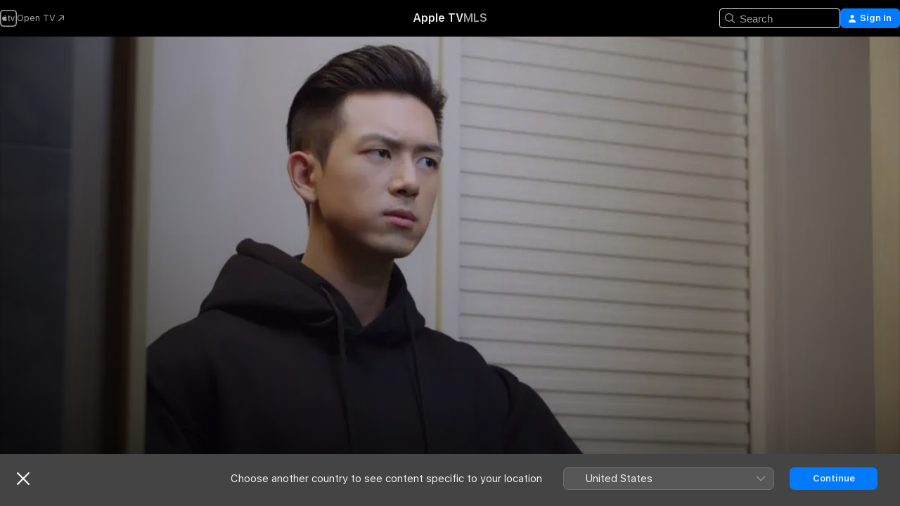

--- FILE ---
content_type: text/html
request_url: https://tv.apple.com/no/show/go-go-squid/umc.cmc.nrv7cfg6kiesj9ypi15xilyd
body_size: 32768
content:
<!DOCTYPE html>
<html dir="ltr" lang="en-GB">
    <head>
        <meta charset="utf-8" />
        <meta http-equiv="X-UA-Compatible" content="IE=edge" />
        <meta name="viewport" content="width=device-width,initial-scale=1" />
        <meta name="applicable-device" content="pc,mobile" />
        <meta name="referrer" content="strict-origin" />

        <link
            rel="apple-touch-icon"
            sizes="180x180"
            href="/assets/favicon/favicon-180.png"
        />
        <link
            rel="icon"
            type="image/png"
            sizes="32x32"
            href="/assets/favicon/favicon-32.png"
        />
        <link
            rel="icon"
            type="image/png"
            sizes="16x16"
            href="/assets/favicon/favicon-16.png"
        />
        <link rel="manifest" href="/manifest.json" />

        <title>‎Go Go Squid! - Apple TV</title><!-- HEAD_svelte-1f6k8o2_START --><meta name="version" content="2604.4.0-external"><!-- HEAD_svelte-1f6k8o2_END --><!-- HEAD_svelte-1frznod_START --><link rel="preconnect" href="//www.apple.com/wss/fonts" crossorigin="anonymous"><link rel="stylesheet" as="style" href="//www.apple.com/wss/fonts?families=SF+Pro,v4%7CSF+Pro+Icons,v1&amp;display=swap" type="text/css" referrerpolicy="strict-origin-when-cross-origin"><!-- HEAD_svelte-1frznod_END --><!-- HEAD_svelte-eg3hvx_START -->    <meta name="description" content="At 19, Tong Nian, a brilliant IT programming student with stellar grades and an equally impressive social media following, is winning at life. She nev…">  <link rel="canonical" href="https://tv.apple.com/no/show/go-go-squid/umc.cmc.nrv7cfg6kiesj9ypi15xilyd">        <meta name="apple:title" content="Go Go Squid!"> <meta name="apple:description" content="Comedy · Drama">   <meta property="og:title" content="Go Go Squid! - Apple TV"> <meta property="og:description" content="At 19, Tong Nian, a brilliant IT programming student with stellar grades and an equally impressive social media following, is winning at life. She nev…"> <meta property="og:site_name" content="Apple TV"> <meta property="og:url" content="https://tv.apple.com/no/show/go-go-squid/umc.cmc.nrv7cfg6kiesj9ypi15xilyd"> <meta property="og:image" content="https://is1-ssl.mzstatic.com/image/thumb/ntEPnO81kuxa22rWc9n_Zg/1200x675.jpg"> <meta property="og:image:secure_url" content="https://is1-ssl.mzstatic.com/image/thumb/ntEPnO81kuxa22rWc9n_Zg/1200x675.jpg"> <meta property="og:image:alt" content="Go Go Squid! - Apple TV"> <meta property="og:image:width" content="1200"> <meta property="og:image:height" content="675"> <meta property="og:image:type" content="image/jpg"> <meta property="og:type" content="Show"> <meta property="og:locale" content="en_GB">       <meta name="twitter:title" content="Go Go Squid! - Apple TV"> <meta name="twitter:description" content="At 19, Tong Nian, a brilliant IT programming student with stellar grades and an equally impressive social media following, is winning at life. She nev…"> <meta name="twitter:site" content="@AppleTV"> <meta name="twitter:image" content="https://is1-ssl.mzstatic.com/image/thumb/ntEPnO81kuxa22rWc9n_Zg/1200x675.jpg"> <meta name="twitter:image:alt" content="Go Go Squid! - Apple TV"> <meta name="twitter:card" content="summary_large_image">    <script type="application/ld+json" data-svelte-h="svelte-akop8n">{
                "@context": "https://schema.org",
                "@id": "https://tv.apple.com/#organization",
                "@type": "Organization",
                "name": "Apple TV",
                "url": "https://tv.apple.com",
                "logo": "https://tv.apple.com/assets/knowledge-graph/tv.png",
                "sameAs": [
                    "https://www.wikidata.org/wiki/Q270285",
                    "https://twitter.com/AppleTV",
                    "https://www.instagram.com/appletv/",
                    "https://www.facebook.com/appletv/",
                    "https://www.youtube.com/AppleTV",
                    "https://giphy.com/appletv"
                ],
                "parentOrganization": {
                    "@type": "Organization",
                    "name": "Apple",
                    "@id": "https://www.apple.com/#organization",
                    "url": "https://www.apple.com/"
                }
            }</script>    <!-- HTML_TAG_START -->
                <script id=schema:tv-series type="application/ld+json">
                    {"@context":"https://schema.org","@type":"TVSeries","name":"Go Go Squid!","description":"At 19, Tong Nian, a brilliant IT programming student with stellar grades and an equally impressive social media following, is winning at life. She nev…","actor":[{"@type":"Person","name":"Li Xian"},{"@type":"Person","name":"Yang Zi"}],"director":[{"@type":"Person","name":"Li Jingrong"},{"@type":"Person","name":"Xiang Xujing"}],"datePublished":"2019-07-09T00:00:00.000Z","image":"https://is1-ssl.mzstatic.com/image/thumb/ntEPnO81kuxa22rWc9n_Zg/1200x675.jpg"}
                </script>
                <!-- HTML_TAG_END -->   <!-- HTML_TAG_START -->
                <script id=schema:breadcrumb-list name=schema:breadcrumb-list type="application/ld+json">
                    {"@context":"https://schema.org","@type":"BreadcrumbList","itemListElement":[{"@type":"ListItem","position":1,"item":{"@id":"https://tv.apple.com","name":"Apple TV"}},{"@type":"ListItem","position":2,"item":{"@id":"https://tv.apple.com/no/show/go-go-squid/umc.cmc.nrv7cfg6kiesj9ypi15xilyd","name":"Go Go Squid!"}}]}
                </script>
                <!-- HTML_TAG_END --> <!-- HEAD_svelte-eg3hvx_END -->
      <script type="module" crossorigin src="/assets/main~CWmQ7EWLfl.js"></script>
      <link rel="modulepreload" crossorigin href="/assets/CommerceModalContainer~8WScom1Eus.js">
      <link rel="stylesheet" crossorigin href="/assets/CommerceModalContainer~DB5jAFMWKM.css">
      <link rel="stylesheet" crossorigin href="/assets/main~DafYkty6PR.css">
      <script type="module">import.meta.url;import("_").catch(()=>1);async function* g(){};window.__vite_is_modern_browser=true;</script>
      <script type="module">!function(){if(window.__vite_is_modern_browser)return;console.warn("vite: loading legacy chunks, syntax error above and the same error below should be ignored");var e=document.getElementById("vite-legacy-polyfill"),n=document.createElement("script");n.src=e.src,n.onload=function(){System.import(document.getElementById('vite-legacy-entry').getAttribute('data-src'))},document.body.appendChild(n)}();</script>
    </head>
    <body>
        <script
            async
            src="/includes/js-cdn/musickit/v3/amp/mediakit.js"
        ></script>
        <script
            type="module"
            async
            src="/includes/js-cdn/musickit/v3/components/musickit-components/musickit-components.esm.js"
        ></script>
        <script
            nomodule
            async
            src="/includes/js-cdn/musickit/v3/components/musickit-components/musickit-components.js"
        ></script>
        <svg style="display: none" xmlns="http://www.w3.org/2000/svg">
            <symbol id="play-circle-fill" viewBox="0 0 60 60">
                <path
                    class="icon-circle-fill__circle"
                    fill="var(--iconCircleFillBG, transparent)"
                    d="M30 60c16.411 0 30-13.617 30-30C60 13.588 46.382 0 29.971 0 13.588 0 .001 13.588.001 30c0 16.383 13.617 30 30 30Z"
                />
                <path
                    fill="var(--iconFillArrow, var(--keyColor, black))"
                    d="M24.411 41.853c-1.41.853-3.028.177-3.028-1.294V19.47c0-1.44 1.735-2.058 3.028-1.294l17.265 10.235a1.89 1.89 0 0 1 0 3.265L24.411 41.853Z"
                />
            </symbol>
        </svg>
        <div class="body-container">
               <div class="app-container svelte-ksk4wg" data-testid="app-container"><div data-testid="header" class="header header--color svelte-17u3p6w"><div class="header__contents svelte-17u3p6w"><div class="header__open svelte-17u3p6w"></div> <div class="header__tabs svelte-17u3p6w"></div> <div class="header__controls svelte-17u3p6w"><div class="header__search svelte-17u3p6w"><div class="search-input search-input--overrides svelte-1m14fku menu" data-testid="search-input"><div data-testid="amp-search-input" aria-controls="search-suggestions" aria-expanded="false" aria-haspopup="listbox" aria-owns="search-suggestions" class="search-input-container svelte-rg26q6" tabindex="-1" role=""><div class="flex-container svelte-rg26q6"><form id="search-input-form" class="svelte-rg26q6"><svg width="16" height="16" viewBox="0 0 16 16" class="search-svg" aria-hidden="true"><path d="M11.87 10.835q.027.022.051.047l3.864 3.863a.735.735 0 1 1-1.04 1.04l-3.863-3.864-.047-.051a6.667 6.667 0 1 1 1.035-1.035M6.667 12a5.333 5.333 0 1 0 0-10.667 5.333 5.333 0 0 0 0 10.667"></path></svg> <input value="" aria-autocomplete="list" aria-multiline="false" aria-controls="search-suggestions" placeholder="Search" spellcheck="false" autocomplete="off" autocorrect="off" autocapitalize="off" type="text" inputmode="search" class="search-input__text-field svelte-rg26q6" data-testid="search-input__text-field"></form> </div> <div data-testid="search-scope-bar"></div>   </div> </div></div> <div class="auth-content svelte-114v0sv" data-testid="auth-content"> <button tabindex="0" data-testid="sign-in-button" class="commerce-button signin svelte-jf121i"><svg width="10" height="11" viewBox="0 0 10 11" class="auth-icon"><path d="M5 5.295c-1.296 0-2.385-1.176-2.385-2.678C2.61 1.152 3.716 0 5 0c1.29 0 2.39 1.128 2.39 2.611C7.39 4.12 6.297 5.295 5 5.295M1.314 11C.337 11 0 10.698 0 10.144c0-1.55 1.929-3.685 5-3.685 3.065 0 5 2.135 5 3.685 0 .554-.337.856-1.314.856z"></path></svg> <span class="button-text">Sign In</span> </button> </div></div></div>  </div>   <div id="scrollable-page" class="scrollable-page svelte-xmtc6f" data-main-content data-testid="main-section" aria-hidden="false"><main data-testid="main" class="svelte-1vdwh3d"><div class="content-container svelte-1vdwh3d" data-testid="content-container">    <div class="section svelte-190eab9" data-testid="section-container"><div class="section-content" data-testid="section-content">  <div class="product-header__wrapper svelte-119wsvk"><div class="product-header dark svelte-119wsvk" data-type="Show" data-testid="product-header"><div class="superhero-lockup-container svelte-1etfiyq"><div class="artwork-container svelte-t4o8fn">  <div data-testid="artwork-component" class="artwork-component artwork-component--aspect-ratio artwork-component--orientation-landscape svelte-g1i36u    artwork-component--fullwidth    artwork-component--has-borders" style="
            --artwork-bg-color: rgb(186,184,192);
            --aspect-ratio: 1.7777777777777777;
            --placeholder-bg-color: rgb(186,184,192);
       ">   <picture class="svelte-g1i36u"><source sizes="1200px" srcset="https://is1-ssl.mzstatic.com/image/thumb/SOAfu5b1S_ydChtUH4a9BQ/1200x675.webp 1200w,https://is1-ssl.mzstatic.com/image/thumb/SOAfu5b1S_ydChtUH4a9BQ/1920x1080.webp 1920w" type="image/webp"> <source sizes="1200px" srcset="https://is1-ssl.mzstatic.com/image/thumb/SOAfu5b1S_ydChtUH4a9BQ/1200x675-60.jpg 1200w,https://is1-ssl.mzstatic.com/image/thumb/SOAfu5b1S_ydChtUH4a9BQ/1920x1080-60.jpg 1920w" type="image/jpeg"> <img alt="" class="artwork-component__contents artwork-component__image svelte-g1i36u" src="/assets/artwork/1x1.gif" role="presentation" decoding="async" width="1200" height="675" fetchpriority="high" style="opacity: 1;"></picture> </div>   </div> <div class="container dark svelte-11erfeb page-header"><article class="lockup svelte-11erfeb"><header class="svelte-11erfeb">  <h1 class="title  svelte-11erfeb">Go Go Squid!</h1>  <div class="metadata svelte-11erfeb"><div class="content-provider-coin svelte-mtdipc" data-testid="content-provider-logo-coin" role="img" aria-label="Viki">  <picture class="picture svelte-1fyueul"><source srcset="https://is1-ssl.mzstatic.com/image/thumb/YiM0DhuSo-1bidA9hsbksA/160x160SWL.TVARHBL1.png?bColor=0c9bff 160w,https://is1-ssl.mzstatic.com/image/thumb/YiM0DhuSo-1bidA9hsbksA/190x190SWL.TVARHBL1.png?bColor=0c9bff 190w,https://is1-ssl.mzstatic.com/image/thumb/YiM0DhuSo-1bidA9hsbksA/220x220SWL.TVARHBL1.png?bColor=0c9bff 220w,https://is1-ssl.mzstatic.com/image/thumb/YiM0DhuSo-1bidA9hsbksA/243x243SWL.TVARHBL1.png?bColor=0c9bff 243w,https://is1-ssl.mzstatic.com/image/thumb/YiM0DhuSo-1bidA9hsbksA/320x320SWL.TVARHBL1.png?bColor=0c9bff 320w,https://is1-ssl.mzstatic.com/image/thumb/YiM0DhuSo-1bidA9hsbksA/380x380SWL.TVARHBL1.png?bColor=0c9bff 380w,https://is1-ssl.mzstatic.com/image/thumb/YiM0DhuSo-1bidA9hsbksA/440x440SWL.TVARHBL1.png?bColor=0c9bff 440w,https://is1-ssl.mzstatic.com/image/thumb/YiM0DhuSo-1bidA9hsbksA/486x486SWL.TVARHBL1.png?bColor=0c9bff 486w" type="image/png"><source srcset="https://is1-ssl.mzstatic.com/image/thumb/YiM0DhuSo-1bidA9hsbksA/160x160SWL.TVARHBL1.webp?bColor=0c9bff 160w,https://is1-ssl.mzstatic.com/image/thumb/YiM0DhuSo-1bidA9hsbksA/190x190SWL.TVARHBL1.webp?bColor=0c9bff 190w,https://is1-ssl.mzstatic.com/image/thumb/YiM0DhuSo-1bidA9hsbksA/220x220SWL.TVARHBL1.webp?bColor=0c9bff 220w,https://is1-ssl.mzstatic.com/image/thumb/YiM0DhuSo-1bidA9hsbksA/243x243SWL.TVARHBL1.webp?bColor=0c9bff 243w,https://is1-ssl.mzstatic.com/image/thumb/YiM0DhuSo-1bidA9hsbksA/320x320SWL.TVARHBL1.webp?bColor=0c9bff 320w,https://is1-ssl.mzstatic.com/image/thumb/YiM0DhuSo-1bidA9hsbksA/380x380SWL.TVARHBL1.webp?bColor=0c9bff 380w,https://is1-ssl.mzstatic.com/image/thumb/YiM0DhuSo-1bidA9hsbksA/440x440SWL.TVARHBL1.webp?bColor=0c9bff 440w,https://is1-ssl.mzstatic.com/image/thumb/YiM0DhuSo-1bidA9hsbksA/486x486SWL.TVARHBL1.webp?bColor=0c9bff 486w" type="image/webp"> <img alt="" loading="lazy" src="/assets/artwork/1x1.gif" class="svelte-1fyueul"> </picture></div> <div style="display: contents; --metadata-list-line-clamp:1;"><span class="metadata-list svelte-i707bi" data-testid="metadata-list"><span>TV Show</span>  · <span>Comedy</span>  · <span>Drama</span>  </span></div> </div></header> <div class="description svelte-11erfeb"><span class="svelte-11erfeb"><div style="display: contents; --moreTextColorOverride:var(--keyColor);">  <div class="truncate-wrapper svelte-1ji3yu5"><p data-testid="truncate-text" dir="auto" class="content svelte-1ji3yu5  title-3" style="--lines: 2; --line-height: var(--lineHeight, 16); --link-length: 4;"><!-- HTML_TAG_START -->At 19, Tong Nian, a brilliant IT programming student with stellar grades and an equally impressive social media following, is winning at life. She never has a problem meeting new people. But all that changes the day Han Shang Yan walks into her life.<!-- HTML_TAG_END --></p> </div> </div></span></div> <div class="details svelte-11erfeb"><span class="metadata-list svelte-i707bi" data-testid="metadata-list"><span>2019</span>  · <span>44m</span>  </span> </div> </article>    <div class="personnel svelte-11erfeb"><div><span class="personnel-title svelte-11erfeb">Starring</span> <span class="personnel-list svelte-11erfeb"><span class="person svelte-11erfeb"><a href="https://tv.apple.com/no/person/li-xian/umc.cpc.3fhujuz1adc3g15uhqxq1y3i6" class="person-link svelte-11erfeb">Li Xian</a><span class="person-separator svelte-11erfeb">,  </span></span><span class="person svelte-11erfeb"><a href="https://tv.apple.com/no/person/yang-zi/umc.cpc.1tquiqrw7zk9oo5ev1thlenjr" class="person-link svelte-11erfeb">Yang Zi</a></span></span> </div><div><span class="personnel-title svelte-11erfeb">Director</span> <span class="personnel-list svelte-11erfeb"><span class="person svelte-11erfeb"><a href="https://tv.apple.com/no/person/li-jingrong/umc.cpc.1ffbr06yzvo012rfmodxulze1" class="person-link svelte-11erfeb">Li Jingrong</a><span class="person-separator svelte-11erfeb">,  </span></span><span class="person svelte-11erfeb"><a href="https://tv.apple.com/no/person/xiang-xujing/umc.cpc.1pdn4nkyeucy0x0nxoiqu8iep" class="person-link svelte-11erfeb">Xiang Xujing</a></span></span> </div></div> </div> </div></div> </div></div> </div><div class="section svelte-190eab9   with-bottom-spacing   display-separator" data-testid="section-container"><div class="section-content" data-testid="section-content"> <div class="rich-lockup-shelf-header svelte-1l4rc8w"><div class="header svelte-fr9z27">  <div class="header-title-wrapper svelte-fr9z27">    <h2 class="title svelte-fr9z27" data-testid="header-title"><span class="dir-wrapper" dir="auto">Season 1</span></h2> </div>   </div> </div> <div>   <div class="shelf"><section data-testid="shelf-component" class="shelf-grid shelf-grid--onhover svelte-12rmzef" style="
            --grid-max-content-xsmall: 200px; --grid-column-gap-xsmall: 10px; --grid-row-gap-xsmall: 24px; --grid-small: 3; --grid-column-gap-small: 20px; --grid-row-gap-small: 24px; --grid-medium: 4; --grid-column-gap-medium: 20px; --grid-row-gap-medium: 24px; --grid-large: 5; --grid-column-gap-large: 20px; --grid-row-gap-large: 24px; --grid-xlarge: 5; --grid-column-gap-xlarge: 20px; --grid-row-gap-xlarge: 24px;
            --grid-type: C;
            --grid-rows: 1;
            --standard-lockup-shadow-offset: 15px;
            
        "> <div class="shelf-grid__body svelte-12rmzef" data-testid="shelf-body">   <button disabled aria-label="Previous Page" type="button" class="shelf-grid-nav__arrow shelf-grid-nav__arrow--left svelte-1xmivhv" data-testid="shelf-button-left" style="--offset: 0px;"><svg xmlns="http://www.w3.org/2000/svg" viewBox="0 0 9 31"><path d="M5.275 29.46a1.61 1.61 0 0 0 1.456 1.077c1.018 0 1.772-.737 1.772-1.737 0-.526-.277-1.186-.449-1.62l-4.68-11.912L8.05 3.363c.172-.442.45-1.116.45-1.625A1.7 1.7 0 0 0 6.728.002a1.6 1.6 0 0 0-1.456 1.09L.675 12.774c-.301.775-.677 1.744-.677 2.495 0 .754.376 1.705.677 2.498L5.272 29.46Z"></path></svg></button> <ul slot="shelf-content" class="shelf-grid__list shelf-grid__list--grid-type-C shelf-grid__list--grid-rows-1 svelte-12rmzef" role="list" tabindex="-1" data-testid="shelf-item-list">   <li class="shelf-grid__list-item svelte-12rmzef" data-test-id="shelf-grid-list-item-0" data-index="0" aria-hidden="true"><div class="svelte-12rmzef"><div slot="item" class="svelte-5fmy7e">    <a class="lockup svelte-93u9ds" href="https://tv.apple.com/no/episode/episode-1/umc.cmc.4wi51l5ivugeuqwctmx6f9vfo?showId=umc.cmc.nrv7cfg6kiesj9ypi15xilyd" data-testid="lockup" style="--lockup-aspect-ratio: 16/9; --lockup-border-radius: 14px; --afterShadowBorderRadius: 13px; --lockup-chin-height: 70px;"><div class="grid svelte-93u9ds" data-testid="lockup-grid"><div class="artwork svelte-93u9ds" data-testid="artwork">  <div data-testid="artwork-component" class="artwork-component artwork-component--aspect-ratio artwork-component--orientation-landscape svelte-g1i36u    artwork-component--fullwidth    artwork-component--has-borders" style="
            --artwork-bg-color: #251C25;
            --aspect-ratio: 1.3026819923371646;
            --placeholder-bg-color: #251C25;
       ">   <picture class="svelte-g1i36u"><source sizes=" (max-width:1319px) 290px,(min-width:1320px) and (max-width:1679px) 340px,340px" srcset="https://is1-ssl.mzstatic.com/image/thumb/NuFEgGhESx7PZxNwCdPy4Q/290x233KF.TVALC02.webp?color=251C25&amp;style=l 290w,https://is1-ssl.mzstatic.com/image/thumb/NuFEgGhESx7PZxNwCdPy4Q/340x261KF.TVALC02.webp?color=251C25&amp;style=l 340w,https://is1-ssl.mzstatic.com/image/thumb/NuFEgGhESx7PZxNwCdPy4Q/580x466KF.TVALC02.webp?color=251C25&amp;style=l 580w,https://is1-ssl.mzstatic.com/image/thumb/NuFEgGhESx7PZxNwCdPy4Q/680x522KF.TVALC02.webp?color=251C25&amp;style=l 680w" type="image/webp"> <source sizes=" (max-width:1319px) 290px,(min-width:1320px) and (max-width:1679px) 340px,340px" srcset="https://is1-ssl.mzstatic.com/image/thumb/NuFEgGhESx7PZxNwCdPy4Q/290x233KF.TVALC02-60.jpg?color=251C25&amp;style=l 290w,https://is1-ssl.mzstatic.com/image/thumb/NuFEgGhESx7PZxNwCdPy4Q/340x261KF.TVALC02-60.jpg?color=251C25&amp;style=l 340w,https://is1-ssl.mzstatic.com/image/thumb/NuFEgGhESx7PZxNwCdPy4Q/580x466KF.TVALC02-60.jpg?color=251C25&amp;style=l 580w,https://is1-ssl.mzstatic.com/image/thumb/NuFEgGhESx7PZxNwCdPy4Q/680x522KF.TVALC02-60.jpg?color=251C25&amp;style=l 680w" type="image/jpeg"> <img alt="" class="artwork-component__contents artwork-component__image svelte-g1i36u" loading="lazy" src="/assets/artwork/1x1.gif" role="presentation" decoding="async" width="340" height="261" fetchpriority="auto" style="opacity: 1;"></picture> </div></div> <div class="metadata svelte-oo63us"><div class="legibility-gradient svelte-oo63us"></div> <div class="content svelte-oo63us" style="--description-lines: 2; --description-lines-xs: 2; --content-height: 70px; --content-height-xs: 70px;"><div class="tag svelte-oo63us">EPISODE 1</div> <div class="title svelte-oo63us">Episode 1</div> <div class="description svelte-oo63us">At 19, Tong Nian, a brilliant IT programming student with stellar grades and an equally impressive social media following, is winning at life. She never has a problem meeting new people. But all that changes the day Han Shang Yan walks into her life.</div></div> <div class="progress-and-attribution svelte-gsgqar">  <div class="duration svelte-gsgqar" aria-hidden="true">44 min</div> <div class="context-menu svelte-gsgqar"><amp-contextual-menu-button config="[object Object]" class="svelte-dj0bcp"> <span aria-label="MORE" class="more-button svelte-dj0bcp more-button--platter" data-testid="more-button" slot="trigger-content"><svg width="28" height="28" viewBox="0 0 28 28" class="glyph" xmlns="http://www.w3.org/2000/svg"><circle fill="var(--iconCircleFill, transparent)" cx="14" cy="14" r="14"></circle><path fill="var(--iconEllipsisFill, white)" d="M10.105 14c0-.87-.687-1.55-1.564-1.55-.862 0-1.557.695-1.557 1.55 0 .848.695 1.55 1.557 1.55.855 0 1.564-.702 1.564-1.55zm5.437 0c0-.87-.68-1.55-1.542-1.55A1.55 1.55 0 0012.45 14c0 .848.695 1.55 1.55 1.55.848 0 1.542-.702 1.542-1.55zm5.474 0c0-.87-.687-1.55-1.557-1.55-.87 0-1.564.695-1.564 1.55 0 .848.694 1.55 1.564 1.55.848 0 1.557-.702 1.557-1.55z"></path></svg></span> </amp-contextual-menu-button></div> </div></div>  </div> </a></div> </div></li>   <li class="shelf-grid__list-item svelte-12rmzef" data-test-id="shelf-grid-list-item-1" data-index="1" aria-hidden="true"><div class="svelte-12rmzef"><div slot="item" class="svelte-5fmy7e">    <a class="lockup svelte-93u9ds" href="https://tv.apple.com/no/episode/episode-2/umc.cmc.2urbrpqz13tlrg0a6e99tzikw?showId=umc.cmc.nrv7cfg6kiesj9ypi15xilyd" data-testid="lockup" style="--lockup-aspect-ratio: 16/9; --lockup-border-radius: 14px; --afterShadowBorderRadius: 13px; --lockup-chin-height: 70px;"><div class="grid svelte-93u9ds" data-testid="lockup-grid"><div class="artwork svelte-93u9ds" data-testid="artwork">  <div data-testid="artwork-component" class="artwork-component artwork-component--aspect-ratio artwork-component--orientation-landscape svelte-g1i36u    artwork-component--fullwidth    artwork-component--has-borders" style="
            --artwork-bg-color: #66615E;
            --aspect-ratio: 1.3026819923371646;
            --placeholder-bg-color: #66615E;
       ">   <picture class="svelte-g1i36u"><source sizes=" (max-width:1319px) 290px,(min-width:1320px) and (max-width:1679px) 340px,340px" srcset="https://is1-ssl.mzstatic.com/image/thumb/5iV4CGlFJvu6Qh_YQ7Utbw/290x233KF.TVALC02.webp?color=66615E&amp;style=l 290w,https://is1-ssl.mzstatic.com/image/thumb/5iV4CGlFJvu6Qh_YQ7Utbw/340x261KF.TVALC02.webp?color=66615E&amp;style=l 340w,https://is1-ssl.mzstatic.com/image/thumb/5iV4CGlFJvu6Qh_YQ7Utbw/580x466KF.TVALC02.webp?color=66615E&amp;style=l 580w,https://is1-ssl.mzstatic.com/image/thumb/5iV4CGlFJvu6Qh_YQ7Utbw/680x522KF.TVALC02.webp?color=66615E&amp;style=l 680w" type="image/webp"> <source sizes=" (max-width:1319px) 290px,(min-width:1320px) and (max-width:1679px) 340px,340px" srcset="https://is1-ssl.mzstatic.com/image/thumb/5iV4CGlFJvu6Qh_YQ7Utbw/290x233KF.TVALC02-60.jpg?color=66615E&amp;style=l 290w,https://is1-ssl.mzstatic.com/image/thumb/5iV4CGlFJvu6Qh_YQ7Utbw/340x261KF.TVALC02-60.jpg?color=66615E&amp;style=l 340w,https://is1-ssl.mzstatic.com/image/thumb/5iV4CGlFJvu6Qh_YQ7Utbw/580x466KF.TVALC02-60.jpg?color=66615E&amp;style=l 580w,https://is1-ssl.mzstatic.com/image/thumb/5iV4CGlFJvu6Qh_YQ7Utbw/680x522KF.TVALC02-60.jpg?color=66615E&amp;style=l 680w" type="image/jpeg"> <img alt="" class="artwork-component__contents artwork-component__image svelte-g1i36u" loading="lazy" src="/assets/artwork/1x1.gif" role="presentation" decoding="async" width="340" height="261" fetchpriority="auto" style="opacity: 1;"></picture> </div></div> <div class="metadata svelte-oo63us"><div class="legibility-gradient svelte-oo63us"></div> <div class="content svelte-oo63us" style="--description-lines: 2; --description-lines-xs: 2; --content-height: 70px; --content-height-xs: 70px;"><div class="tag svelte-oo63us">EPISODE 2</div> <div class="title svelte-oo63us">Episode 2</div> <div class="description svelte-oo63us">At 19, Tong Nian, a brilliant IT programming student with stellar grades and an equally impressive social media following, is winning at life. She never has a problem meeting new people. But all that changes the day Han Shang Yan walks into her life.</div></div> <div class="progress-and-attribution svelte-gsgqar">  <div class="duration svelte-gsgqar" aria-hidden="true">45 min</div> <div class="context-menu svelte-gsgqar"><amp-contextual-menu-button config="[object Object]" class="svelte-dj0bcp"> <span aria-label="MORE" class="more-button svelte-dj0bcp more-button--platter" data-testid="more-button" slot="trigger-content"><svg width="28" height="28" viewBox="0 0 28 28" class="glyph" xmlns="http://www.w3.org/2000/svg"><circle fill="var(--iconCircleFill, transparent)" cx="14" cy="14" r="14"></circle><path fill="var(--iconEllipsisFill, white)" d="M10.105 14c0-.87-.687-1.55-1.564-1.55-.862 0-1.557.695-1.557 1.55 0 .848.695 1.55 1.557 1.55.855 0 1.564-.702 1.564-1.55zm5.437 0c0-.87-.68-1.55-1.542-1.55A1.55 1.55 0 0012.45 14c0 .848.695 1.55 1.55 1.55.848 0 1.542-.702 1.542-1.55zm5.474 0c0-.87-.687-1.55-1.557-1.55-.87 0-1.564.695-1.564 1.55 0 .848.694 1.55 1.564 1.55.848 0 1.557-.702 1.557-1.55z"></path></svg></span> </amp-contextual-menu-button></div> </div></div>  </div> </a></div> </div></li>   <li class="shelf-grid__list-item svelte-12rmzef" data-test-id="shelf-grid-list-item-2" data-index="2" aria-hidden="true"><div class="svelte-12rmzef"><div slot="item" class="svelte-5fmy7e">    <a class="lockup svelte-93u9ds" href="https://tv.apple.com/no/episode/episode-3/umc.cmc.2tu1px5lwyl7ph13qvsp5mpol?showId=umc.cmc.nrv7cfg6kiesj9ypi15xilyd" data-testid="lockup" style="--lockup-aspect-ratio: 16/9; --lockup-border-radius: 14px; --afterShadowBorderRadius: 13px; --lockup-chin-height: 70px;"><div class="grid svelte-93u9ds" data-testid="lockup-grid"><div class="artwork svelte-93u9ds" data-testid="artwork">  <div data-testid="artwork-component" class="artwork-component artwork-component--aspect-ratio artwork-component--orientation-landscape svelte-g1i36u    artwork-component--fullwidth    artwork-component--has-borders" style="
            --artwork-bg-color: #6D4846;
            --aspect-ratio: 1.3026819923371646;
            --placeholder-bg-color: #6D4846;
       ">   <picture class="svelte-g1i36u"><source sizes=" (max-width:1319px) 290px,(min-width:1320px) and (max-width:1679px) 340px,340px" srcset="https://is1-ssl.mzstatic.com/image/thumb/TgQw2kBFYWooXfBjn6yZDA/290x233KF.TVALC02.webp?color=6D4846&amp;style=l 290w,https://is1-ssl.mzstatic.com/image/thumb/TgQw2kBFYWooXfBjn6yZDA/340x261KF.TVALC02.webp?color=6D4846&amp;style=l 340w,https://is1-ssl.mzstatic.com/image/thumb/TgQw2kBFYWooXfBjn6yZDA/580x466KF.TVALC02.webp?color=6D4846&amp;style=l 580w,https://is1-ssl.mzstatic.com/image/thumb/TgQw2kBFYWooXfBjn6yZDA/680x522KF.TVALC02.webp?color=6D4846&amp;style=l 680w" type="image/webp"> <source sizes=" (max-width:1319px) 290px,(min-width:1320px) and (max-width:1679px) 340px,340px" srcset="https://is1-ssl.mzstatic.com/image/thumb/TgQw2kBFYWooXfBjn6yZDA/290x233KF.TVALC02-60.jpg?color=6D4846&amp;style=l 290w,https://is1-ssl.mzstatic.com/image/thumb/TgQw2kBFYWooXfBjn6yZDA/340x261KF.TVALC02-60.jpg?color=6D4846&amp;style=l 340w,https://is1-ssl.mzstatic.com/image/thumb/TgQw2kBFYWooXfBjn6yZDA/580x466KF.TVALC02-60.jpg?color=6D4846&amp;style=l 580w,https://is1-ssl.mzstatic.com/image/thumb/TgQw2kBFYWooXfBjn6yZDA/680x522KF.TVALC02-60.jpg?color=6D4846&amp;style=l 680w" type="image/jpeg"> <img alt="" class="artwork-component__contents artwork-component__image svelte-g1i36u" loading="lazy" src="/assets/artwork/1x1.gif" role="presentation" decoding="async" width="340" height="261" fetchpriority="auto" style="opacity: 1;"></picture> </div></div> <div class="metadata svelte-oo63us"><div class="legibility-gradient svelte-oo63us"></div> <div class="content svelte-oo63us" style="--description-lines: 2; --description-lines-xs: 2; --content-height: 70px; --content-height-xs: 70px;"><div class="tag svelte-oo63us">EPISODE 3</div> <div class="title svelte-oo63us">Episode 3</div> <div class="description svelte-oo63us">At 19, Tong Nian, a brilliant IT programming student with stellar grades and an equally impressive social media following, is winning at life. She never has a problem meeting new people. But all that changes the day Han Shang Yan walks into her life.</div></div> <div class="progress-and-attribution svelte-gsgqar">  <div class="duration svelte-gsgqar" aria-hidden="true">45 min</div> <div class="context-menu svelte-gsgqar"><amp-contextual-menu-button config="[object Object]" class="svelte-dj0bcp"> <span aria-label="MORE" class="more-button svelte-dj0bcp more-button--platter" data-testid="more-button" slot="trigger-content"><svg width="28" height="28" viewBox="0 0 28 28" class="glyph" xmlns="http://www.w3.org/2000/svg"><circle fill="var(--iconCircleFill, transparent)" cx="14" cy="14" r="14"></circle><path fill="var(--iconEllipsisFill, white)" d="M10.105 14c0-.87-.687-1.55-1.564-1.55-.862 0-1.557.695-1.557 1.55 0 .848.695 1.55 1.557 1.55.855 0 1.564-.702 1.564-1.55zm5.437 0c0-.87-.68-1.55-1.542-1.55A1.55 1.55 0 0012.45 14c0 .848.695 1.55 1.55 1.55.848 0 1.542-.702 1.542-1.55zm5.474 0c0-.87-.687-1.55-1.557-1.55-.87 0-1.564.695-1.564 1.55 0 .848.694 1.55 1.564 1.55.848 0 1.557-.702 1.557-1.55z"></path></svg></span> </amp-contextual-menu-button></div> </div></div>  </div> </a></div> </div></li>   <li class="shelf-grid__list-item svelte-12rmzef" data-test-id="shelf-grid-list-item-3" data-index="3" aria-hidden="true"><div class="svelte-12rmzef"><div slot="item" class="svelte-5fmy7e">    <a class="lockup svelte-93u9ds" href="https://tv.apple.com/no/episode/episode-4/umc.cmc.1y45lz2b2kfqs5p7egngo8dz7?showId=umc.cmc.nrv7cfg6kiesj9ypi15xilyd" data-testid="lockup" style="--lockup-aspect-ratio: 16/9; --lockup-border-radius: 14px; --afterShadowBorderRadius: 13px; --lockup-chin-height: 70px;"><div class="grid svelte-93u9ds" data-testid="lockup-grid"><div class="artwork svelte-93u9ds" data-testid="artwork">  <div data-testid="artwork-component" class="artwork-component artwork-component--aspect-ratio artwork-component--orientation-landscape svelte-g1i36u    artwork-component--fullwidth    artwork-component--has-borders" style="
            --artwork-bg-color: #7B7C86;
            --aspect-ratio: 1.3026819923371646;
            --placeholder-bg-color: #7B7C86;
       ">   <picture class="svelte-g1i36u"><source sizes=" (max-width:1319px) 290px,(min-width:1320px) and (max-width:1679px) 340px,340px" srcset="https://is1-ssl.mzstatic.com/image/thumb/KpgJGGuF2DzjCyP87gN4ig/290x233KF.TVALC02.webp?color=7B7C86&amp;style=l 290w,https://is1-ssl.mzstatic.com/image/thumb/KpgJGGuF2DzjCyP87gN4ig/340x261KF.TVALC02.webp?color=7B7C86&amp;style=l 340w,https://is1-ssl.mzstatic.com/image/thumb/KpgJGGuF2DzjCyP87gN4ig/580x466KF.TVALC02.webp?color=7B7C86&amp;style=l 580w,https://is1-ssl.mzstatic.com/image/thumb/KpgJGGuF2DzjCyP87gN4ig/680x522KF.TVALC02.webp?color=7B7C86&amp;style=l 680w" type="image/webp"> <source sizes=" (max-width:1319px) 290px,(min-width:1320px) and (max-width:1679px) 340px,340px" srcset="https://is1-ssl.mzstatic.com/image/thumb/KpgJGGuF2DzjCyP87gN4ig/290x233KF.TVALC02-60.jpg?color=7B7C86&amp;style=l 290w,https://is1-ssl.mzstatic.com/image/thumb/KpgJGGuF2DzjCyP87gN4ig/340x261KF.TVALC02-60.jpg?color=7B7C86&amp;style=l 340w,https://is1-ssl.mzstatic.com/image/thumb/KpgJGGuF2DzjCyP87gN4ig/580x466KF.TVALC02-60.jpg?color=7B7C86&amp;style=l 580w,https://is1-ssl.mzstatic.com/image/thumb/KpgJGGuF2DzjCyP87gN4ig/680x522KF.TVALC02-60.jpg?color=7B7C86&amp;style=l 680w" type="image/jpeg"> <img alt="" class="artwork-component__contents artwork-component__image svelte-g1i36u" loading="lazy" src="/assets/artwork/1x1.gif" role="presentation" decoding="async" width="340" height="261" fetchpriority="auto" style="opacity: 1;"></picture> </div></div> <div class="metadata svelte-oo63us"><div class="legibility-gradient svelte-oo63us"></div> <div class="content svelte-oo63us" style="--description-lines: 2; --description-lines-xs: 2; --content-height: 70px; --content-height-xs: 70px;"><div class="tag svelte-oo63us">EPISODE 4</div> <div class="title svelte-oo63us">Episode 4</div> <div class="description svelte-oo63us">At 19, Tong Nian, a brilliant IT programming student with stellar grades and an equally impressive social media following, is winning at life. She never has a problem meeting new people. But all that changes the day Han Shang Yan walks into her life.</div></div> <div class="progress-and-attribution svelte-gsgqar">  <div class="duration svelte-gsgqar" aria-hidden="true">44 min</div> <div class="context-menu svelte-gsgqar"><amp-contextual-menu-button config="[object Object]" class="svelte-dj0bcp"> <span aria-label="MORE" class="more-button svelte-dj0bcp more-button--platter" data-testid="more-button" slot="trigger-content"><svg width="28" height="28" viewBox="0 0 28 28" class="glyph" xmlns="http://www.w3.org/2000/svg"><circle fill="var(--iconCircleFill, transparent)" cx="14" cy="14" r="14"></circle><path fill="var(--iconEllipsisFill, white)" d="M10.105 14c0-.87-.687-1.55-1.564-1.55-.862 0-1.557.695-1.557 1.55 0 .848.695 1.55 1.557 1.55.855 0 1.564-.702 1.564-1.55zm5.437 0c0-.87-.68-1.55-1.542-1.55A1.55 1.55 0 0012.45 14c0 .848.695 1.55 1.55 1.55.848 0 1.542-.702 1.542-1.55zm5.474 0c0-.87-.687-1.55-1.557-1.55-.87 0-1.564.695-1.564 1.55 0 .848.694 1.55 1.564 1.55.848 0 1.557-.702 1.557-1.55z"></path></svg></span> </amp-contextual-menu-button></div> </div></div>  </div> </a></div> </div></li>   <li class="shelf-grid__list-item svelte-12rmzef" data-test-id="shelf-grid-list-item-4" data-index="4" aria-hidden="true"><div class="svelte-12rmzef"><div slot="item" class="svelte-5fmy7e">    <a class="lockup svelte-93u9ds" href="https://tv.apple.com/no/episode/episode-5/umc.cmc.290stfij3x5v1f7k2rexd8hvk?showId=umc.cmc.nrv7cfg6kiesj9ypi15xilyd" data-testid="lockup" style="--lockup-aspect-ratio: 16/9; --lockup-border-radius: 14px; --afterShadowBorderRadius: 13px; --lockup-chin-height: 70px;"><div class="grid svelte-93u9ds" data-testid="lockup-grid"><div class="artwork svelte-93u9ds" data-testid="artwork">  <div data-testid="artwork-component" class="artwork-component artwork-component--aspect-ratio artwork-component--orientation-landscape svelte-g1i36u    artwork-component--fullwidth    artwork-component--has-borders" style="
            --artwork-bg-color: #5F605E;
            --aspect-ratio: 1.3026819923371646;
            --placeholder-bg-color: #5F605E;
       ">   <picture class="svelte-g1i36u"><source sizes=" (max-width:1319px) 290px,(min-width:1320px) and (max-width:1679px) 340px,340px" srcset="https://is1-ssl.mzstatic.com/image/thumb/julTUYGQhUPNKO6eFE2eBg/290x233KF.TVALC02.webp?color=5F605E&amp;style=l 290w,https://is1-ssl.mzstatic.com/image/thumb/julTUYGQhUPNKO6eFE2eBg/340x261KF.TVALC02.webp?color=5F605E&amp;style=l 340w,https://is1-ssl.mzstatic.com/image/thumb/julTUYGQhUPNKO6eFE2eBg/580x466KF.TVALC02.webp?color=5F605E&amp;style=l 580w,https://is1-ssl.mzstatic.com/image/thumb/julTUYGQhUPNKO6eFE2eBg/680x522KF.TVALC02.webp?color=5F605E&amp;style=l 680w" type="image/webp"> <source sizes=" (max-width:1319px) 290px,(min-width:1320px) and (max-width:1679px) 340px,340px" srcset="https://is1-ssl.mzstatic.com/image/thumb/julTUYGQhUPNKO6eFE2eBg/290x233KF.TVALC02-60.jpg?color=5F605E&amp;style=l 290w,https://is1-ssl.mzstatic.com/image/thumb/julTUYGQhUPNKO6eFE2eBg/340x261KF.TVALC02-60.jpg?color=5F605E&amp;style=l 340w,https://is1-ssl.mzstatic.com/image/thumb/julTUYGQhUPNKO6eFE2eBg/580x466KF.TVALC02-60.jpg?color=5F605E&amp;style=l 580w,https://is1-ssl.mzstatic.com/image/thumb/julTUYGQhUPNKO6eFE2eBg/680x522KF.TVALC02-60.jpg?color=5F605E&amp;style=l 680w" type="image/jpeg"> <img alt="" class="artwork-component__contents artwork-component__image svelte-g1i36u" loading="lazy" src="/assets/artwork/1x1.gif" role="presentation" decoding="async" width="340" height="261" fetchpriority="auto" style="opacity: 1;"></picture> </div></div> <div class="metadata svelte-oo63us"><div class="legibility-gradient svelte-oo63us"></div> <div class="content svelte-oo63us" style="--description-lines: 2; --description-lines-xs: 2; --content-height: 70px; --content-height-xs: 70px;"><div class="tag svelte-oo63us">EPISODE 5</div> <div class="title svelte-oo63us">Episode 5</div> <div class="description svelte-oo63us">At 19, Tong Nian, a brilliant IT programming student with stellar grades and an equally impressive social media following, is winning at life. She never has a problem meeting new people. But all that changes the day Han Shang Yan walks into her life.</div></div> <div class="progress-and-attribution svelte-gsgqar">  <div class="duration svelte-gsgqar" aria-hidden="true">45 min</div> <div class="context-menu svelte-gsgqar"><amp-contextual-menu-button config="[object Object]" class="svelte-dj0bcp"> <span aria-label="MORE" class="more-button svelte-dj0bcp more-button--platter" data-testid="more-button" slot="trigger-content"><svg width="28" height="28" viewBox="0 0 28 28" class="glyph" xmlns="http://www.w3.org/2000/svg"><circle fill="var(--iconCircleFill, transparent)" cx="14" cy="14" r="14"></circle><path fill="var(--iconEllipsisFill, white)" d="M10.105 14c0-.87-.687-1.55-1.564-1.55-.862 0-1.557.695-1.557 1.55 0 .848.695 1.55 1.557 1.55.855 0 1.564-.702 1.564-1.55zm5.437 0c0-.87-.68-1.55-1.542-1.55A1.55 1.55 0 0012.45 14c0 .848.695 1.55 1.55 1.55.848 0 1.542-.702 1.542-1.55zm5.474 0c0-.87-.687-1.55-1.557-1.55-.87 0-1.564.695-1.564 1.55 0 .848.694 1.55 1.564 1.55.848 0 1.557-.702 1.557-1.55z"></path></svg></span> </amp-contextual-menu-button></div> </div></div>  </div> </a></div> </div></li>   <li class="shelf-grid__list-item svelte-12rmzef" data-test-id="shelf-grid-list-item-5" data-index="5" aria-hidden="true"><div class="svelte-12rmzef"><div slot="item" class="svelte-5fmy7e">    <a class="lockup svelte-93u9ds" href="https://tv.apple.com/no/episode/episode-6/umc.cmc.2yw4scg7ky8ngmfhw0s9076bd?showId=umc.cmc.nrv7cfg6kiesj9ypi15xilyd" data-testid="lockup" style="--lockup-aspect-ratio: 16/9; --lockup-border-radius: 14px; --afterShadowBorderRadius: 13px; --lockup-chin-height: 70px;"><div class="grid svelte-93u9ds" data-testid="lockup-grid"><div class="artwork svelte-93u9ds" data-testid="artwork">  <div data-testid="artwork-component" class="artwork-component artwork-component--aspect-ratio artwork-component--orientation-landscape svelte-g1i36u    artwork-component--fullwidth    artwork-component--has-borders" style="
            --artwork-bg-color: #A1A7A9;
            --aspect-ratio: 1.3026819923371646;
            --placeholder-bg-color: #A1A7A9;
       ">   <picture class="svelte-g1i36u"><source sizes=" (max-width:1319px) 290px,(min-width:1320px) and (max-width:1679px) 340px,340px" srcset="https://is1-ssl.mzstatic.com/image/thumb/3IKVCjoVZYF_FzZ27Pe-wg/290x233KF.TVALC02.webp?color=A1A7A9&amp;style=l 290w,https://is1-ssl.mzstatic.com/image/thumb/3IKVCjoVZYF_FzZ27Pe-wg/340x261KF.TVALC02.webp?color=A1A7A9&amp;style=l 340w,https://is1-ssl.mzstatic.com/image/thumb/3IKVCjoVZYF_FzZ27Pe-wg/580x466KF.TVALC02.webp?color=A1A7A9&amp;style=l 580w,https://is1-ssl.mzstatic.com/image/thumb/3IKVCjoVZYF_FzZ27Pe-wg/680x522KF.TVALC02.webp?color=A1A7A9&amp;style=l 680w" type="image/webp"> <source sizes=" (max-width:1319px) 290px,(min-width:1320px) and (max-width:1679px) 340px,340px" srcset="https://is1-ssl.mzstatic.com/image/thumb/3IKVCjoVZYF_FzZ27Pe-wg/290x233KF.TVALC02-60.jpg?color=A1A7A9&amp;style=l 290w,https://is1-ssl.mzstatic.com/image/thumb/3IKVCjoVZYF_FzZ27Pe-wg/340x261KF.TVALC02-60.jpg?color=A1A7A9&amp;style=l 340w,https://is1-ssl.mzstatic.com/image/thumb/3IKVCjoVZYF_FzZ27Pe-wg/580x466KF.TVALC02-60.jpg?color=A1A7A9&amp;style=l 580w,https://is1-ssl.mzstatic.com/image/thumb/3IKVCjoVZYF_FzZ27Pe-wg/680x522KF.TVALC02-60.jpg?color=A1A7A9&amp;style=l 680w" type="image/jpeg"> <img alt="" class="artwork-component__contents artwork-component__image svelte-g1i36u" loading="lazy" src="/assets/artwork/1x1.gif" role="presentation" decoding="async" width="340" height="261" fetchpriority="auto" style="opacity: 1;"></picture> </div></div> <div class="metadata svelte-oo63us"><div class="legibility-gradient svelte-oo63us"></div> <div class="content svelte-oo63us" style="--description-lines: 2; --description-lines-xs: 2; --content-height: 70px; --content-height-xs: 70px;"><div class="tag svelte-oo63us">EPISODE 6</div> <div class="title svelte-oo63us">Episode 6</div> <div class="description svelte-oo63us">At 19, Tong Nian, a brilliant IT programming student with stellar grades and an equally impressive social media following, is winning at life. She never has a problem meeting new people. But all that changes the day Han Shang Yan walks into her life.</div></div> <div class="progress-and-attribution svelte-gsgqar">  <div class="duration svelte-gsgqar" aria-hidden="true">44 min</div> <div class="context-menu svelte-gsgqar"><amp-contextual-menu-button config="[object Object]" class="svelte-dj0bcp"> <span aria-label="MORE" class="more-button svelte-dj0bcp more-button--platter" data-testid="more-button" slot="trigger-content"><svg width="28" height="28" viewBox="0 0 28 28" class="glyph" xmlns="http://www.w3.org/2000/svg"><circle fill="var(--iconCircleFill, transparent)" cx="14" cy="14" r="14"></circle><path fill="var(--iconEllipsisFill, white)" d="M10.105 14c0-.87-.687-1.55-1.564-1.55-.862 0-1.557.695-1.557 1.55 0 .848.695 1.55 1.557 1.55.855 0 1.564-.702 1.564-1.55zm5.437 0c0-.87-.68-1.55-1.542-1.55A1.55 1.55 0 0012.45 14c0 .848.695 1.55 1.55 1.55.848 0 1.542-.702 1.542-1.55zm5.474 0c0-.87-.687-1.55-1.557-1.55-.87 0-1.564.695-1.564 1.55 0 .848.694 1.55 1.564 1.55.848 0 1.557-.702 1.557-1.55z"></path></svg></span> </amp-contextual-menu-button></div> </div></div>  </div> </a></div> </div></li>   <li class="shelf-grid__list-item svelte-12rmzef placeholder" data-test-id="shelf-grid-list-item-6" data-index="6" aria-hidden="true"></li>   <li class="shelf-grid__list-item svelte-12rmzef placeholder" data-test-id="shelf-grid-list-item-7" data-index="7" aria-hidden="true"></li>   <li class="shelf-grid__list-item svelte-12rmzef placeholder" data-test-id="shelf-grid-list-item-8" data-index="8" aria-hidden="true"></li>   <li class="shelf-grid__list-item svelte-12rmzef placeholder" data-test-id="shelf-grid-list-item-9" data-index="9" aria-hidden="true"></li>   <li class="shelf-grid__list-item svelte-12rmzef placeholder" data-test-id="shelf-grid-list-item-10" data-index="10" aria-hidden="true"></li>   <li class="shelf-grid__list-item svelte-12rmzef placeholder" data-test-id="shelf-grid-list-item-11" data-index="11" aria-hidden="true"></li>   <li class="shelf-grid__list-item svelte-12rmzef placeholder" data-test-id="shelf-grid-list-item-12" data-index="12" aria-hidden="true"></li>   <li class="shelf-grid__list-item svelte-12rmzef placeholder" data-test-id="shelf-grid-list-item-13" data-index="13" aria-hidden="true"></li>   <li class="shelf-grid__list-item svelte-12rmzef placeholder" data-test-id="shelf-grid-list-item-14" data-index="14" aria-hidden="true"></li>   <li class="shelf-grid__list-item svelte-12rmzef placeholder" data-test-id="shelf-grid-list-item-15" data-index="15" aria-hidden="true"></li>   <li class="shelf-grid__list-item svelte-12rmzef placeholder" data-test-id="shelf-grid-list-item-16" data-index="16" aria-hidden="true"></li>   <li class="shelf-grid__list-item svelte-12rmzef placeholder" data-test-id="shelf-grid-list-item-17" data-index="17" aria-hidden="true"></li>   <li class="shelf-grid__list-item svelte-12rmzef placeholder" data-test-id="shelf-grid-list-item-18" data-index="18" aria-hidden="true"></li>   <li class="shelf-grid__list-item svelte-12rmzef placeholder" data-test-id="shelf-grid-list-item-19" data-index="19" aria-hidden="true"></li>   <li class="shelf-grid__list-item svelte-12rmzef placeholder" data-test-id="shelf-grid-list-item-20" data-index="20" aria-hidden="true"></li>   <li class="shelf-grid__list-item svelte-12rmzef placeholder" data-test-id="shelf-grid-list-item-21" data-index="21" aria-hidden="true"></li>   <li class="shelf-grid__list-item svelte-12rmzef placeholder" data-test-id="shelf-grid-list-item-22" data-index="22" aria-hidden="true"></li>   <li class="shelf-grid__list-item svelte-12rmzef placeholder" data-test-id="shelf-grid-list-item-23" data-index="23" aria-hidden="true"></li>   <li class="shelf-grid__list-item svelte-12rmzef placeholder" data-test-id="shelf-grid-list-item-24" data-index="24" aria-hidden="true"></li>   <li class="shelf-grid__list-item svelte-12rmzef placeholder" data-test-id="shelf-grid-list-item-25" data-index="25" aria-hidden="true"></li>   <li class="shelf-grid__list-item svelte-12rmzef placeholder" data-test-id="shelf-grid-list-item-26" data-index="26" aria-hidden="true"></li>   <li class="shelf-grid__list-item svelte-12rmzef placeholder" data-test-id="shelf-grid-list-item-27" data-index="27" aria-hidden="true"></li>   <li class="shelf-grid__list-item svelte-12rmzef placeholder" data-test-id="shelf-grid-list-item-28" data-index="28" aria-hidden="true"></li>   <li class="shelf-grid__list-item svelte-12rmzef placeholder" data-test-id="shelf-grid-list-item-29" data-index="29" aria-hidden="true"></li>   <li class="shelf-grid__list-item svelte-12rmzef placeholder" data-test-id="shelf-grid-list-item-30" data-index="30" aria-hidden="true"></li>   <li class="shelf-grid__list-item svelte-12rmzef placeholder" data-test-id="shelf-grid-list-item-31" data-index="31" aria-hidden="true"></li>   <li class="shelf-grid__list-item svelte-12rmzef placeholder" data-test-id="shelf-grid-list-item-32" data-index="32" aria-hidden="true"></li>   <li class="shelf-grid__list-item svelte-12rmzef placeholder" data-test-id="shelf-grid-list-item-33" data-index="33" aria-hidden="true"></li>   <li class="shelf-grid__list-item svelte-12rmzef placeholder" data-test-id="shelf-grid-list-item-34" data-index="34" aria-hidden="true"></li>   <li class="shelf-grid__list-item svelte-12rmzef placeholder" data-test-id="shelf-grid-list-item-35" data-index="35" aria-hidden="true"></li>   <li class="shelf-grid__list-item svelte-12rmzef placeholder" data-test-id="shelf-grid-list-item-36" data-index="36" aria-hidden="true"></li>   <li class="shelf-grid__list-item svelte-12rmzef placeholder" data-test-id="shelf-grid-list-item-37" data-index="37" aria-hidden="true"></li>   <li class="shelf-grid__list-item svelte-12rmzef placeholder" data-test-id="shelf-grid-list-item-38" data-index="38" aria-hidden="true"></li>   <li class="shelf-grid__list-item svelte-12rmzef placeholder" data-test-id="shelf-grid-list-item-39" data-index="39" aria-hidden="true"></li>   <li class="shelf-grid__list-item svelte-12rmzef placeholder" data-test-id="shelf-grid-list-item-40" data-index="40" aria-hidden="true"></li> </ul> <button aria-label="Next Page" type="button" class="shelf-grid-nav__arrow shelf-grid-nav__arrow--right svelte-1xmivhv" data-testid="shelf-button-right" style="--offset: 0px;"><svg xmlns="http://www.w3.org/2000/svg" viewBox="0 0 9 31"><path d="M5.275 29.46a1.61 1.61 0 0 0 1.456 1.077c1.018 0 1.772-.737 1.772-1.737 0-.526-.277-1.186-.449-1.62l-4.68-11.912L8.05 3.363c.172-.442.45-1.116.45-1.625A1.7 1.7 0 0 0 6.728.002a1.6 1.6 0 0 0-1.456 1.09L.675 12.774c-.301.775-.677 1.744-.677 2.495 0 .754.376 1.705.677 2.498L5.272 29.46Z"></path></svg></button></div> </section> </div></div></div> </div><div class="section svelte-190eab9   with-bottom-spacing   display-separator" data-testid="section-container"><div class="section-content" data-testid="section-content"> <div class="rich-lockup-shelf-header svelte-1l4rc8w"><div class="header svelte-fr9z27">  <div class="header-title-wrapper svelte-fr9z27">    <h2 class="title svelte-fr9z27 title-link" data-testid="header-title"><a href="https://tv.apple.com/no/shelf/related/uts.col.ContentRelated.umc.cmc.nrv7cfg6kiesj9ypi15xilyd" class="title__button svelte-fr9z27" role="link" tabindex="0"><span class="dir-wrapper" dir="auto">Related</span> <svg xmlns="http://www.w3.org/2000/svg" class="chevron" viewBox="0 0 64 64" aria-hidden="true"><path d="M19.817 61.863c1.48 0 2.672-.515 3.702-1.546l24.243-23.63c1.352-1.385 1.996-2.737 2.028-4.443 0-1.674-.644-3.09-2.028-4.443L23.519 4.138c-1.03-.998-2.253-1.513-3.702-1.513-2.994 0-5.409 2.382-5.409 5.344 0 1.481.612 2.833 1.739 3.96l20.99 20.347-20.99 20.283c-1.127 1.126-1.739 2.478-1.739 3.96 0 2.93 2.415 5.344 5.409 5.344"></path></svg></a></h2> </div>   </div> </div> <div>   <div class="shelf"><section data-testid="shelf-component" class="shelf-grid shelf-grid--onhover svelte-12rmzef" style="
            --grid-max-content-xsmall: 144px; --grid-column-gap-xsmall: 10px; --grid-row-gap-xsmall: 24px; --grid-small: 5; --grid-column-gap-small: 20px; --grid-row-gap-small: 24px; --grid-medium: 6; --grid-column-gap-medium: 20px; --grid-row-gap-medium: 24px; --grid-large: 8; --grid-column-gap-large: 20px; --grid-row-gap-large: 24px; --grid-xlarge: 8; --grid-column-gap-xlarge: 20px; --grid-row-gap-xlarge: 24px;
            --grid-type: I;
            --grid-rows: 1;
            --standard-lockup-shadow-offset: 15px;
            
        "> <div class="shelf-grid__body svelte-12rmzef" data-testid="shelf-body">   <button disabled aria-label="Previous Page" type="button" class="shelf-grid-nav__arrow shelf-grid-nav__arrow--left svelte-1xmivhv" data-testid="shelf-button-left" style="--offset: 0px;"><svg xmlns="http://www.w3.org/2000/svg" viewBox="0 0 9 31"><path d="M5.275 29.46a1.61 1.61 0 0 0 1.456 1.077c1.018 0 1.772-.737 1.772-1.737 0-.526-.277-1.186-.449-1.62l-4.68-11.912L8.05 3.363c.172-.442.45-1.116.45-1.625A1.7 1.7 0 0 0 6.728.002a1.6 1.6 0 0 0-1.456 1.09L.675 12.774c-.301.775-.677 1.744-.677 2.495 0 .754.376 1.705.677 2.498L5.272 29.46Z"></path></svg></button> <ul slot="shelf-content" class="shelf-grid__list shelf-grid__list--grid-type-I shelf-grid__list--grid-rows-1 svelte-12rmzef" role="list" tabindex="-1" data-testid="shelf-item-list">   <li class="shelf-grid__list-item svelte-12rmzef" data-test-id="shelf-grid-list-item-0" data-index="0" aria-hidden="true"><div class="svelte-12rmzef"><div slot="item" class="svelte-5fmy7e">    <a class="lockup svelte-93u9ds" href="https://tv.apple.com/no/show/go-go-squid-2-dtappledogs-time/umc.cmc.4228wg4s9yqkbeum9ulfa9wzv" data-testid="lockup" tabindex="0" style="--lockup-aspect-ratio: 2/3; --lockup-border-radius: 14px; --afterShadowBorderRadius: 13px; --lockup-chin-height: 0px;"><div class="grid svelte-93u9ds grid--no-chin" data-testid="lockup-grid"><div class="artwork svelte-93u9ds" data-testid="artwork">  <div data-testid="artwork-component" class="artwork-component artwork-component--aspect-ratio artwork-component--orientation-portrait svelte-g1i36u    artwork-component--fullwidth    artwork-component--has-borders" style="
            --artwork-bg-color: rgb(150,139,138);
            --aspect-ratio: 0.6666666666666666;
            --placeholder-bg-color: rgb(150,139,138);
       ">   <picture class="svelte-g1i36u"><source sizes="225px" srcset="https://is1-ssl.mzstatic.com/image/thumb/L9cmgOLIsPJTyrXr2uYzRg/225x338CA.TVA23CF1.webp 225w,https://is1-ssl.mzstatic.com/image/thumb/L9cmgOLIsPJTyrXr2uYzRg/450x676CA.TVA23CF1.webp 450w" type="image/webp"> <source sizes="225px" srcset="https://is1-ssl.mzstatic.com/image/thumb/L9cmgOLIsPJTyrXr2uYzRg/225x338CA.TVA23CF1-60.jpg 225w,https://is1-ssl.mzstatic.com/image/thumb/L9cmgOLIsPJTyrXr2uYzRg/450x676CA.TVA23CF1-60.jpg 450w" type="image/jpeg"> <img alt="" class="artwork-component__contents artwork-component__image svelte-g1i36u" loading="lazy" src="/assets/artwork/1x1.gif" role="presentation" decoding="async" width="225" height="337" fetchpriority="auto" style="opacity: 1;"></picture> </div></div>  <span class="visually-hidden svelte-11qfs05">Go Go Squid 2: Dt.Appledog's Time</span>     <div class="lockup-scrim svelte-rdhtgn" data-testid="lockup-scrim"></div> <div class="lockup-context-menu svelte-1vr883s" data-testid="lockup-context-menu"><amp-contextual-menu-button config="[object Object]" class="svelte-dj0bcp"> <span aria-label="MORE" class="more-button svelte-dj0bcp more-button--platter  more-button--material" data-testid="more-button" slot="trigger-content"><svg width="28" height="28" viewBox="0 0 28 28" class="glyph" xmlns="http://www.w3.org/2000/svg"><circle fill="var(--iconCircleFill, transparent)" cx="14" cy="14" r="14"></circle><path fill="var(--iconEllipsisFill, white)" d="M10.105 14c0-.87-.687-1.55-1.564-1.55-.862 0-1.557.695-1.557 1.55 0 .848.695 1.55 1.557 1.55.855 0 1.564-.702 1.564-1.55zm5.437 0c0-.87-.68-1.55-1.542-1.55A1.55 1.55 0 0012.45 14c0 .848.695 1.55 1.55 1.55.848 0 1.542-.702 1.542-1.55zm5.474 0c0-.87-.687-1.55-1.557-1.55-.87 0-1.564.695-1.564 1.55 0 .848.694 1.55 1.564 1.55.848 0 1.557-.702 1.557-1.55z"></path></svg></span> </amp-contextual-menu-button></div></div> </a></div> </div></li>   <li class="shelf-grid__list-item svelte-12rmzef" data-test-id="shelf-grid-list-item-1" data-index="1" aria-hidden="true"><div class="svelte-12rmzef"><div slot="item" class="svelte-5fmy7e">    <a class="lockup svelte-93u9ds" href="https://tv.apple.com/no/show/my-little-happiness/umc.cmc.5oxbndprjpap4lrauu0ti5zkb" data-testid="lockup" tabindex="0" style="--lockup-aspect-ratio: 2/3; --lockup-border-radius: 14px; --afterShadowBorderRadius: 13px; --lockup-chin-height: 0px;"><div class="grid svelte-93u9ds grid--no-chin" data-testid="lockup-grid"><div class="artwork svelte-93u9ds" data-testid="artwork">  <div data-testid="artwork-component" class="artwork-component artwork-component--aspect-ratio artwork-component--orientation-portrait svelte-g1i36u    artwork-component--fullwidth    artwork-component--has-borders" style="
            --artwork-bg-color: rgb(239,245,236);
            --aspect-ratio: 0.6666666666666666;
            --placeholder-bg-color: rgb(239,245,236);
       ">   <picture class="svelte-g1i36u"><source sizes="225px" srcset="https://is1-ssl.mzstatic.com/image/thumb/3wEEb8JEUZhQbD2Ox9SWuA/225x338CA.TVA23C01.webp 225w,https://is1-ssl.mzstatic.com/image/thumb/3wEEb8JEUZhQbD2Ox9SWuA/450x676CA.TVA23C01.webp 450w" type="image/webp"> <source sizes="225px" srcset="https://is1-ssl.mzstatic.com/image/thumb/3wEEb8JEUZhQbD2Ox9SWuA/225x338CA.TVA23C01-60.jpg 225w,https://is1-ssl.mzstatic.com/image/thumb/3wEEb8JEUZhQbD2Ox9SWuA/450x676CA.TVA23C01-60.jpg 450w" type="image/jpeg"> <img alt="" class="artwork-component__contents artwork-component__image svelte-g1i36u" loading="lazy" src="/assets/artwork/1x1.gif" role="presentation" decoding="async" width="225" height="337" fetchpriority="auto" style="opacity: 1;"></picture> </div></div>  <span class="visually-hidden svelte-11qfs05">My Little Happiness</span>     <div class="lockup-scrim svelte-rdhtgn" data-testid="lockup-scrim"></div> <div class="lockup-context-menu svelte-1vr883s" data-testid="lockup-context-menu"><amp-contextual-menu-button config="[object Object]" class="svelte-dj0bcp"> <span aria-label="MORE" class="more-button svelte-dj0bcp more-button--platter  more-button--material" data-testid="more-button" slot="trigger-content"><svg width="28" height="28" viewBox="0 0 28 28" class="glyph" xmlns="http://www.w3.org/2000/svg"><circle fill="var(--iconCircleFill, transparent)" cx="14" cy="14" r="14"></circle><path fill="var(--iconEllipsisFill, white)" d="M10.105 14c0-.87-.687-1.55-1.564-1.55-.862 0-1.557.695-1.557 1.55 0 .848.695 1.55 1.557 1.55.855 0 1.564-.702 1.564-1.55zm5.437 0c0-.87-.68-1.55-1.542-1.55A1.55 1.55 0 0012.45 14c0 .848.695 1.55 1.55 1.55.848 0 1.542-.702 1.542-1.55zm5.474 0c0-.87-.687-1.55-1.557-1.55-.87 0-1.564.695-1.564 1.55 0 .848.694 1.55 1.564 1.55.848 0 1.557-.702 1.557-1.55z"></path></svg></span> </amp-contextual-menu-button></div></div> </a></div> </div></li>   <li class="shelf-grid__list-item svelte-12rmzef" data-test-id="shelf-grid-list-item-2" data-index="2" aria-hidden="true"><div class="svelte-12rmzef"><div slot="item" class="svelte-5fmy7e">    <a class="lockup svelte-93u9ds" href="https://tv.apple.com/no/show/luckys-first-love/umc.cmc.4zynlth6ex7tna06lfshpelz7" data-testid="lockup" tabindex="0" style="--lockup-aspect-ratio: 2/3; --lockup-border-radius: 14px; --afterShadowBorderRadius: 13px; --lockup-chin-height: 0px;"><div class="grid svelte-93u9ds grid--no-chin" data-testid="lockup-grid"><div class="artwork svelte-93u9ds" data-testid="artwork">  <div data-testid="artwork-component" class="artwork-component artwork-component--aspect-ratio artwork-component--orientation-portrait svelte-g1i36u    artwork-component--fullwidth    artwork-component--has-borders" style="
            --artwork-bg-color: rgb(250,217,137);
            --aspect-ratio: 0.6666666666666666;
            --placeholder-bg-color: rgb(250,217,137);
       ">   <picture class="svelte-g1i36u"><source sizes="225px" srcset="https://is1-ssl.mzstatic.com/image/thumb/w8LAZamoLsdwXIrmtd9XVw/225x338CA.TVA23CF1.webp 225w,https://is1-ssl.mzstatic.com/image/thumb/w8LAZamoLsdwXIrmtd9XVw/450x676CA.TVA23CF1.webp 450w" type="image/webp"> <source sizes="225px" srcset="https://is1-ssl.mzstatic.com/image/thumb/w8LAZamoLsdwXIrmtd9XVw/225x338CA.TVA23CF1-60.jpg 225w,https://is1-ssl.mzstatic.com/image/thumb/w8LAZamoLsdwXIrmtd9XVw/450x676CA.TVA23CF1-60.jpg 450w" type="image/jpeg"> <img alt="" class="artwork-component__contents artwork-component__image svelte-g1i36u" loading="lazy" src="/assets/artwork/1x1.gif" role="presentation" decoding="async" width="225" height="337" fetchpriority="auto" style="opacity: 1;"></picture> </div></div>  <span class="visually-hidden svelte-11qfs05">Lucky's First Love</span>     <div class="lockup-scrim svelte-rdhtgn" data-testid="lockup-scrim"></div> <div class="lockup-context-menu svelte-1vr883s" data-testid="lockup-context-menu"><amp-contextual-menu-button config="[object Object]" class="svelte-dj0bcp"> <span aria-label="MORE" class="more-button svelte-dj0bcp more-button--platter  more-button--material" data-testid="more-button" slot="trigger-content"><svg width="28" height="28" viewBox="0 0 28 28" class="glyph" xmlns="http://www.w3.org/2000/svg"><circle fill="var(--iconCircleFill, transparent)" cx="14" cy="14" r="14"></circle><path fill="var(--iconEllipsisFill, white)" d="M10.105 14c0-.87-.687-1.55-1.564-1.55-.862 0-1.557.695-1.557 1.55 0 .848.695 1.55 1.557 1.55.855 0 1.564-.702 1.564-1.55zm5.437 0c0-.87-.68-1.55-1.542-1.55A1.55 1.55 0 0012.45 14c0 .848.695 1.55 1.55 1.55.848 0 1.542-.702 1.542-1.55zm5.474 0c0-.87-.687-1.55-1.557-1.55-.87 0-1.564.695-1.564 1.55 0 .848.694 1.55 1.564 1.55.848 0 1.557-.702 1.557-1.55z"></path></svg></span> </amp-contextual-menu-button></div></div> </a></div> </div></li>   <li class="shelf-grid__list-item svelte-12rmzef" data-test-id="shelf-grid-list-item-3" data-index="3" aria-hidden="true"><div class="svelte-12rmzef"><div slot="item" class="svelte-5fmy7e">    <a class="lockup svelte-93u9ds" href="https://tv.apple.com/no/show/sunshine-by-my-side/umc.cmc.4qtw31x93q6leuybxez44lyr0" data-testid="lockup" tabindex="0" style="--lockup-aspect-ratio: 2/3; --lockup-border-radius: 14px; --afterShadowBorderRadius: 13px; --lockup-chin-height: 0px;"><div class="grid svelte-93u9ds grid--no-chin" data-testid="lockup-grid"><div class="artwork svelte-93u9ds" data-testid="artwork">  <div data-testid="artwork-component" class="artwork-component artwork-component--aspect-ratio artwork-component--orientation-portrait svelte-g1i36u    artwork-component--fullwidth    artwork-component--has-borders" style="
            --artwork-bg-color: rgb(183,112,45);
            --aspect-ratio: 0.6666666666666666;
            --placeholder-bg-color: rgb(183,112,45);
       ">   <picture class="svelte-g1i36u"><source sizes="225px" srcset="https://is1-ssl.mzstatic.com/image/thumb/TxNoIsibx3Sf4Han_OG1Xg/225x338CA.TVA23C01.webp 225w,https://is1-ssl.mzstatic.com/image/thumb/TxNoIsibx3Sf4Han_OG1Xg/450x676CA.TVA23C01.webp 450w" type="image/webp"> <source sizes="225px" srcset="https://is1-ssl.mzstatic.com/image/thumb/TxNoIsibx3Sf4Han_OG1Xg/225x338CA.TVA23C01-60.jpg 225w,https://is1-ssl.mzstatic.com/image/thumb/TxNoIsibx3Sf4Han_OG1Xg/450x676CA.TVA23C01-60.jpg 450w" type="image/jpeg"> <img alt="" class="artwork-component__contents artwork-component__image svelte-g1i36u" loading="lazy" src="/assets/artwork/1x1.gif" role="presentation" decoding="async" width="225" height="337" fetchpriority="auto" style="opacity: 1;"></picture> </div></div>  <span class="visually-hidden svelte-11qfs05">Sunshine by My Side</span>     <div class="lockup-scrim svelte-rdhtgn" data-testid="lockup-scrim"></div> <div class="lockup-context-menu svelte-1vr883s" data-testid="lockup-context-menu"><amp-contextual-menu-button config="[object Object]" class="svelte-dj0bcp"> <span aria-label="MORE" class="more-button svelte-dj0bcp more-button--platter  more-button--material" data-testid="more-button" slot="trigger-content"><svg width="28" height="28" viewBox="0 0 28 28" class="glyph" xmlns="http://www.w3.org/2000/svg"><circle fill="var(--iconCircleFill, transparent)" cx="14" cy="14" r="14"></circle><path fill="var(--iconEllipsisFill, white)" d="M10.105 14c0-.87-.687-1.55-1.564-1.55-.862 0-1.557.695-1.557 1.55 0 .848.695 1.55 1.557 1.55.855 0 1.564-.702 1.564-1.55zm5.437 0c0-.87-.68-1.55-1.542-1.55A1.55 1.55 0 0012.45 14c0 .848.695 1.55 1.55 1.55.848 0 1.542-.702 1.542-1.55zm5.474 0c0-.87-.687-1.55-1.557-1.55-.87 0-1.564.695-1.564 1.55 0 .848.694 1.55 1.564 1.55.848 0 1.557-.702 1.557-1.55z"></path></svg></span> </amp-contextual-menu-button></div></div> </a></div> </div></li>   <li class="shelf-grid__list-item svelte-12rmzef" data-test-id="shelf-grid-list-item-4" data-index="4" aria-hidden="true"><div class="svelte-12rmzef"><div slot="item" class="svelte-5fmy7e">    <a class="lockup svelte-93u9ds" href="https://tv.apple.com/no/show/a-love-so-beautiful/umc.cmc.6v4ngxi6sckv7k5e4jc49p5wr" data-testid="lockup" tabindex="0" style="--lockup-aspect-ratio: 2/3; --lockup-border-radius: 14px; --afterShadowBorderRadius: 13px; --lockup-chin-height: 0px;"><div class="grid svelte-93u9ds grid--no-chin" data-testid="lockup-grid"><div class="artwork svelte-93u9ds" data-testid="artwork">  <div data-testid="artwork-component" class="artwork-component artwork-component--aspect-ratio artwork-component--orientation-portrait svelte-g1i36u    artwork-component--fullwidth    artwork-component--has-borders" style="
            --artwork-bg-color: rgb(174,175,169);
            --aspect-ratio: 0.6666666666666666;
            --placeholder-bg-color: rgb(174,175,169);
       ">   <picture class="svelte-g1i36u"><source sizes="225px" srcset="https://is1-ssl.mzstatic.com/image/thumb/hwxePY1m182wF49SywVJ9g/225x338CA.TVA23C01.webp 225w,https://is1-ssl.mzstatic.com/image/thumb/hwxePY1m182wF49SywVJ9g/450x676CA.TVA23C01.webp 450w" type="image/webp"> <source sizes="225px" srcset="https://is1-ssl.mzstatic.com/image/thumb/hwxePY1m182wF49SywVJ9g/225x338CA.TVA23C01-60.jpg 225w,https://is1-ssl.mzstatic.com/image/thumb/hwxePY1m182wF49SywVJ9g/450x676CA.TVA23C01-60.jpg 450w" type="image/jpeg"> <img alt="" class="artwork-component__contents artwork-component__image svelte-g1i36u" loading="lazy" src="/assets/artwork/1x1.gif" role="presentation" decoding="async" width="225" height="337" fetchpriority="auto" style="opacity: 1;"></picture> </div></div>  <span class="visually-hidden svelte-11qfs05">A Love So Beautiful</span>     <div class="lockup-scrim svelte-rdhtgn" data-testid="lockup-scrim"></div> <div class="lockup-context-menu svelte-1vr883s" data-testid="lockup-context-menu"><amp-contextual-menu-button config="[object Object]" class="svelte-dj0bcp"> <span aria-label="MORE" class="more-button svelte-dj0bcp more-button--platter  more-button--material" data-testid="more-button" slot="trigger-content"><svg width="28" height="28" viewBox="0 0 28 28" class="glyph" xmlns="http://www.w3.org/2000/svg"><circle fill="var(--iconCircleFill, transparent)" cx="14" cy="14" r="14"></circle><path fill="var(--iconEllipsisFill, white)" d="M10.105 14c0-.87-.687-1.55-1.564-1.55-.862 0-1.557.695-1.557 1.55 0 .848.695 1.55 1.557 1.55.855 0 1.564-.702 1.564-1.55zm5.437 0c0-.87-.68-1.55-1.542-1.55A1.55 1.55 0 0012.45 14c0 .848.695 1.55 1.55 1.55.848 0 1.542-.702 1.542-1.55zm5.474 0c0-.87-.687-1.55-1.557-1.55-.87 0-1.564.695-1.564 1.55 0 .848.694 1.55 1.564 1.55.848 0 1.557-.702 1.557-1.55z"></path></svg></span> </amp-contextual-menu-button></div></div> </a></div> </div></li>   <li class="shelf-grid__list-item svelte-12rmzef" data-test-id="shelf-grid-list-item-5" data-index="5" aria-hidden="true"><div class="svelte-12rmzef"><div slot="item" class="svelte-5fmy7e">    <a class="lockup svelte-93u9ds" href="https://tv.apple.com/no/show/my-sunshine/umc.cmc.5puld5293tgaews6zeos4vbpy" data-testid="lockup" tabindex="0" style="--lockup-aspect-ratio: 2/3; --lockup-border-radius: 14px; --afterShadowBorderRadius: 13px; --lockup-chin-height: 0px;"><div class="grid svelte-93u9ds grid--no-chin" data-testid="lockup-grid"><div class="artwork svelte-93u9ds" data-testid="artwork">  <div data-testid="artwork-component" class="artwork-component artwork-component--aspect-ratio artwork-component--orientation-portrait svelte-g1i36u    artwork-component--fullwidth    artwork-component--has-borders" style="
            --artwork-bg-color: rgb(119,78,47);
            --aspect-ratio: 0.6666666666666666;
            --placeholder-bg-color: rgb(119,78,47);
       ">   <picture class="svelte-g1i36u"><source sizes="225px" srcset="https://is1-ssl.mzstatic.com/image/thumb/S6ZV4PmplTdrNp6fWsS3nw/225x338CA.TVA23C01.webp 225w,https://is1-ssl.mzstatic.com/image/thumb/S6ZV4PmplTdrNp6fWsS3nw/450x676CA.TVA23C01.webp 450w" type="image/webp"> <source sizes="225px" srcset="https://is1-ssl.mzstatic.com/image/thumb/S6ZV4PmplTdrNp6fWsS3nw/225x338CA.TVA23C01-60.jpg 225w,https://is1-ssl.mzstatic.com/image/thumb/S6ZV4PmplTdrNp6fWsS3nw/450x676CA.TVA23C01-60.jpg 450w" type="image/jpeg"> <img alt="" class="artwork-component__contents artwork-component__image svelte-g1i36u" loading="lazy" src="/assets/artwork/1x1.gif" role="presentation" decoding="async" width="225" height="337" fetchpriority="auto" style="opacity: 1;"></picture> </div></div>  <span class="visually-hidden svelte-11qfs05">My Sunshine</span>     <div class="lockup-scrim svelte-rdhtgn" data-testid="lockup-scrim"></div> <div class="lockup-context-menu svelte-1vr883s" data-testid="lockup-context-menu"><amp-contextual-menu-button config="[object Object]" class="svelte-dj0bcp"> <span aria-label="MORE" class="more-button svelte-dj0bcp more-button--platter  more-button--material" data-testid="more-button" slot="trigger-content"><svg width="28" height="28" viewBox="0 0 28 28" class="glyph" xmlns="http://www.w3.org/2000/svg"><circle fill="var(--iconCircleFill, transparent)" cx="14" cy="14" r="14"></circle><path fill="var(--iconEllipsisFill, white)" d="M10.105 14c0-.87-.687-1.55-1.564-1.55-.862 0-1.557.695-1.557 1.55 0 .848.695 1.55 1.557 1.55.855 0 1.564-.702 1.564-1.55zm5.437 0c0-.87-.68-1.55-1.542-1.55A1.55 1.55 0 0012.45 14c0 .848.695 1.55 1.55 1.55.848 0 1.542-.702 1.542-1.55zm5.474 0c0-.87-.687-1.55-1.557-1.55-.87 0-1.564.695-1.564 1.55 0 .848.694 1.55 1.564 1.55.848 0 1.557-.702 1.557-1.55z"></path></svg></span> </amp-contextual-menu-button></div></div> </a></div> </div></li>   <li class="shelf-grid__list-item svelte-12rmzef" data-test-id="shelf-grid-list-item-6" data-index="6" aria-hidden="true"><div class="svelte-12rmzef"><div slot="item" class="svelte-5fmy7e">    <a class="lockup svelte-93u9ds" href="https://tv.apple.com/no/show/here-to-heart/umc.cmc.6n9w0h1of4kdjpcw38gghalf8" data-testid="lockup" tabindex="0" style="--lockup-aspect-ratio: 2/3; --lockup-border-radius: 14px; --afterShadowBorderRadius: 13px; --lockup-chin-height: 0px;"><div class="grid svelte-93u9ds grid--no-chin" data-testid="lockup-grid"><div class="artwork svelte-93u9ds" data-testid="artwork">  <div data-testid="artwork-component" class="artwork-component artwork-component--aspect-ratio artwork-component--orientation-portrait svelte-g1i36u    artwork-component--fullwidth    artwork-component--has-borders" style="
            --artwork-bg-color: rgb(18,26,39);
            --aspect-ratio: 0.6666666666666666;
            --placeholder-bg-color: rgb(18,26,39);
       ">   <picture class="svelte-g1i36u"><source sizes="225px" srcset="https://is1-ssl.mzstatic.com/image/thumb/73_hw1azWjIAqrwW34uuGA/225x338CA.TVA23C01.webp 225w,https://is1-ssl.mzstatic.com/image/thumb/73_hw1azWjIAqrwW34uuGA/450x676CA.TVA23C01.webp 450w" type="image/webp"> <source sizes="225px" srcset="https://is1-ssl.mzstatic.com/image/thumb/73_hw1azWjIAqrwW34uuGA/225x338CA.TVA23C01-60.jpg 225w,https://is1-ssl.mzstatic.com/image/thumb/73_hw1azWjIAqrwW34uuGA/450x676CA.TVA23C01-60.jpg 450w" type="image/jpeg"> <img alt="" class="artwork-component__contents artwork-component__image svelte-g1i36u" loading="lazy" src="/assets/artwork/1x1.gif" role="presentation" decoding="async" width="225" height="337" fetchpriority="auto" style="opacity: 1;"></picture> </div></div>  <span class="visually-hidden svelte-11qfs05">Here to Heart</span>     <div class="lockup-scrim svelte-rdhtgn" data-testid="lockup-scrim"></div> <div class="lockup-context-menu svelte-1vr883s" data-testid="lockup-context-menu"><amp-contextual-menu-button config="[object Object]" class="svelte-dj0bcp"> <span aria-label="MORE" class="more-button svelte-dj0bcp more-button--platter  more-button--material" data-testid="more-button" slot="trigger-content"><svg width="28" height="28" viewBox="0 0 28 28" class="glyph" xmlns="http://www.w3.org/2000/svg"><circle fill="var(--iconCircleFill, transparent)" cx="14" cy="14" r="14"></circle><path fill="var(--iconEllipsisFill, white)" d="M10.105 14c0-.87-.687-1.55-1.564-1.55-.862 0-1.557.695-1.557 1.55 0 .848.695 1.55 1.557 1.55.855 0 1.564-.702 1.564-1.55zm5.437 0c0-.87-.68-1.55-1.542-1.55A1.55 1.55 0 0012.45 14c0 .848.695 1.55 1.55 1.55.848 0 1.542-.702 1.542-1.55zm5.474 0c0-.87-.687-1.55-1.557-1.55-.87 0-1.564.695-1.564 1.55 0 .848.694 1.55 1.564 1.55.848 0 1.557-.702 1.557-1.55z"></path></svg></span> </amp-contextual-menu-button></div></div> </a></div> </div></li>   <li class="shelf-grid__list-item svelte-12rmzef" data-test-id="shelf-grid-list-item-7" data-index="7" aria-hidden="true"><div class="svelte-12rmzef"><div slot="item" class="svelte-5fmy7e">    <a class="lockup svelte-93u9ds" href="https://tv.apple.com/no/show/i-once-remembered-that-guy/umc.cmc.6zx44e4r837pwedydl6boyufl" data-testid="lockup" tabindex="0" style="--lockup-aspect-ratio: 2/3; --lockup-border-radius: 14px; --afterShadowBorderRadius: 13px; --lockup-chin-height: 0px;"><div class="grid svelte-93u9ds grid--no-chin" data-testid="lockup-grid"><div class="artwork svelte-93u9ds" data-testid="artwork">  <div data-testid="artwork-component" class="artwork-component artwork-component--aspect-ratio artwork-component--orientation-portrait svelte-g1i36u    artwork-component--fullwidth    artwork-component--has-borders" style="
            --artwork-bg-color: rgb(60,84,79);
            --aspect-ratio: 0.6666666666666666;
            --placeholder-bg-color: rgb(60,84,79);
       ">   <picture class="svelte-g1i36u"><source sizes="225px" srcset="https://is1-ssl.mzstatic.com/image/thumb/KKXlEFGp6t1r6-wTVyQwEA/225x338CA.TVA23CF1.webp 225w,https://is1-ssl.mzstatic.com/image/thumb/KKXlEFGp6t1r6-wTVyQwEA/450x676CA.TVA23CF1.webp 450w" type="image/webp"> <source sizes="225px" srcset="https://is1-ssl.mzstatic.com/image/thumb/KKXlEFGp6t1r6-wTVyQwEA/225x338CA.TVA23CF1-60.jpg 225w,https://is1-ssl.mzstatic.com/image/thumb/KKXlEFGp6t1r6-wTVyQwEA/450x676CA.TVA23CF1-60.jpg 450w" type="image/jpeg"> <img alt="" class="artwork-component__contents artwork-component__image svelte-g1i36u" loading="lazy" src="/assets/artwork/1x1.gif" role="presentation" decoding="async" width="225" height="337" fetchpriority="auto" style="opacity: 1;"></picture> </div></div>  <span class="visually-hidden svelte-11qfs05">I Once Remembered That Guy</span>     <div class="lockup-scrim svelte-rdhtgn" data-testid="lockup-scrim"></div> <div class="lockup-context-menu svelte-1vr883s" data-testid="lockup-context-menu"><amp-contextual-menu-button config="[object Object]" class="svelte-dj0bcp"> <span aria-label="MORE" class="more-button svelte-dj0bcp more-button--platter  more-button--material" data-testid="more-button" slot="trigger-content"><svg width="28" height="28" viewBox="0 0 28 28" class="glyph" xmlns="http://www.w3.org/2000/svg"><circle fill="var(--iconCircleFill, transparent)" cx="14" cy="14" r="14"></circle><path fill="var(--iconEllipsisFill, white)" d="M10.105 14c0-.87-.687-1.55-1.564-1.55-.862 0-1.557.695-1.557 1.55 0 .848.695 1.55 1.557 1.55.855 0 1.564-.702 1.564-1.55zm5.437 0c0-.87-.68-1.55-1.542-1.55A1.55 1.55 0 0012.45 14c0 .848.695 1.55 1.55 1.55.848 0 1.542-.702 1.542-1.55zm5.474 0c0-.87-.687-1.55-1.557-1.55-.87 0-1.564.695-1.564 1.55 0 .848.694 1.55 1.564 1.55.848 0 1.557-.702 1.557-1.55z"></path></svg></span> </amp-contextual-menu-button></div></div> </a></div> </div></li>   <li class="shelf-grid__list-item svelte-12rmzef" data-test-id="shelf-grid-list-item-8" data-index="8" aria-hidden="true"><div class="svelte-12rmzef"><div slot="item" class="svelte-5fmy7e">    <a class="lockup svelte-93u9ds" href="https://tv.apple.com/no/show/love-o2o/umc.cmc.52gogjww91phv35q2lfcua78w" data-testid="lockup" tabindex="0" style="--lockup-aspect-ratio: 2/3; --lockup-border-radius: 14px; --afterShadowBorderRadius: 13px; --lockup-chin-height: 0px;"><div class="grid svelte-93u9ds grid--no-chin" data-testid="lockup-grid"><div class="artwork svelte-93u9ds" data-testid="artwork">  <div data-testid="artwork-component" class="artwork-component artwork-component--aspect-ratio artwork-component--orientation-portrait svelte-g1i36u    artwork-component--fullwidth    artwork-component--has-borders" style="
            --artwork-bg-color: rgb(217,179,160);
            --aspect-ratio: 0.6666666666666666;
            --placeholder-bg-color: rgb(217,179,160);
       ">   <picture class="svelte-g1i36u"><source sizes="225px" srcset="https://is1-ssl.mzstatic.com/image/thumb/BkkJagT2wZXdRrK3OR6-oA/225x338CA.TVA23C01.webp 225w,https://is1-ssl.mzstatic.com/image/thumb/BkkJagT2wZXdRrK3OR6-oA/450x676CA.TVA23C01.webp 450w" type="image/webp"> <source sizes="225px" srcset="https://is1-ssl.mzstatic.com/image/thumb/BkkJagT2wZXdRrK3OR6-oA/225x338CA.TVA23C01-60.jpg 225w,https://is1-ssl.mzstatic.com/image/thumb/BkkJagT2wZXdRrK3OR6-oA/450x676CA.TVA23C01-60.jpg 450w" type="image/jpeg"> <img alt="" class="artwork-component__contents artwork-component__image svelte-g1i36u" loading="lazy" src="/assets/artwork/1x1.gif" role="presentation" decoding="async" width="225" height="337" fetchpriority="auto" style="opacity: 1;"></picture> </div></div>  <span class="visually-hidden svelte-11qfs05">Love O2O</span>     <div class="lockup-scrim svelte-rdhtgn" data-testid="lockup-scrim"></div> <div class="lockup-context-menu svelte-1vr883s" data-testid="lockup-context-menu"><amp-contextual-menu-button config="[object Object]" class="svelte-dj0bcp"> <span aria-label="MORE" class="more-button svelte-dj0bcp more-button--platter  more-button--material" data-testid="more-button" slot="trigger-content"><svg width="28" height="28" viewBox="0 0 28 28" class="glyph" xmlns="http://www.w3.org/2000/svg"><circle fill="var(--iconCircleFill, transparent)" cx="14" cy="14" r="14"></circle><path fill="var(--iconEllipsisFill, white)" d="M10.105 14c0-.87-.687-1.55-1.564-1.55-.862 0-1.557.695-1.557 1.55 0 .848.695 1.55 1.557 1.55.855 0 1.564-.702 1.564-1.55zm5.437 0c0-.87-.68-1.55-1.542-1.55A1.55 1.55 0 0012.45 14c0 .848.695 1.55 1.55 1.55.848 0 1.542-.702 1.542-1.55zm5.474 0c0-.87-.687-1.55-1.557-1.55-.87 0-1.564.695-1.564 1.55 0 .848.694 1.55 1.564 1.55.848 0 1.557-.702 1.557-1.55z"></path></svg></span> </amp-contextual-menu-button></div></div> </a></div> </div></li>   <li class="shelf-grid__list-item svelte-12rmzef placeholder" data-test-id="shelf-grid-list-item-9" data-index="9" aria-hidden="true"></li>   <li class="shelf-grid__list-item svelte-12rmzef placeholder" data-test-id="shelf-grid-list-item-10" data-index="10" aria-hidden="true"></li>   <li class="shelf-grid__list-item svelte-12rmzef placeholder" data-test-id="shelf-grid-list-item-11" data-index="11" aria-hidden="true"></li>   <li class="shelf-grid__list-item svelte-12rmzef placeholder" data-test-id="shelf-grid-list-item-12" data-index="12" aria-hidden="true"></li>   <li class="shelf-grid__list-item svelte-12rmzef placeholder" data-test-id="shelf-grid-list-item-13" data-index="13" aria-hidden="true"></li>   <li class="shelf-grid__list-item svelte-12rmzef placeholder" data-test-id="shelf-grid-list-item-14" data-index="14" aria-hidden="true"></li>   <li class="shelf-grid__list-item svelte-12rmzef placeholder" data-test-id="shelf-grid-list-item-15" data-index="15" aria-hidden="true"></li>   <li class="shelf-grid__list-item svelte-12rmzef placeholder" data-test-id="shelf-grid-list-item-16" data-index="16" aria-hidden="true"></li>   <li class="shelf-grid__list-item svelte-12rmzef placeholder" data-test-id="shelf-grid-list-item-17" data-index="17" aria-hidden="true"></li>   <li class="shelf-grid__list-item svelte-12rmzef placeholder" data-test-id="shelf-grid-list-item-18" data-index="18" aria-hidden="true"></li>   <li class="shelf-grid__list-item svelte-12rmzef placeholder" data-test-id="shelf-grid-list-item-19" data-index="19" aria-hidden="true"></li>   <li class="shelf-grid__list-item svelte-12rmzef placeholder" data-test-id="shelf-grid-list-item-20" data-index="20" aria-hidden="true"></li>   <li class="shelf-grid__list-item svelte-12rmzef placeholder" data-test-id="shelf-grid-list-item-21" data-index="21" aria-hidden="true"></li>   <li class="shelf-grid__list-item svelte-12rmzef placeholder" data-test-id="shelf-grid-list-item-22" data-index="22" aria-hidden="true"></li>   <li class="shelf-grid__list-item svelte-12rmzef placeholder" data-test-id="shelf-grid-list-item-23" data-index="23" aria-hidden="true"></li>   <li class="shelf-grid__list-item svelte-12rmzef placeholder" data-test-id="shelf-grid-list-item-24" data-index="24" aria-hidden="true"></li>   <li class="shelf-grid__list-item svelte-12rmzef placeholder" data-test-id="shelf-grid-list-item-25" data-index="25" aria-hidden="true"></li>   <li class="shelf-grid__list-item svelte-12rmzef placeholder" data-test-id="shelf-grid-list-item-26" data-index="26" aria-hidden="true"></li>   <li class="shelf-grid__list-item svelte-12rmzef placeholder" data-test-id="shelf-grid-list-item-27" data-index="27" aria-hidden="true"></li>   <li class="shelf-grid__list-item svelte-12rmzef placeholder" data-test-id="shelf-grid-list-item-28" data-index="28" aria-hidden="true"></li>   <li class="shelf-grid__list-item svelte-12rmzef placeholder" data-test-id="shelf-grid-list-item-29" data-index="29" aria-hidden="true"></li> </ul> <button aria-label="Next Page" type="button" class="shelf-grid-nav__arrow shelf-grid-nav__arrow--right svelte-1xmivhv" data-testid="shelf-button-right" style="--offset: 0px;"><svg xmlns="http://www.w3.org/2000/svg" viewBox="0 0 9 31"><path d="M5.275 29.46a1.61 1.61 0 0 0 1.456 1.077c1.018 0 1.772-.737 1.772-1.737 0-.526-.277-1.186-.449-1.62l-4.68-11.912L8.05 3.363c.172-.442.45-1.116.45-1.625A1.7 1.7 0 0 0 6.728.002a1.6 1.6 0 0 0-1.456 1.09L.675 12.774c-.301.775-.677 1.744-.677 2.495 0 .754.376 1.705.677 2.498L5.272 29.46Z"></path></svg></button></div> </section> </div></div></div> </div><div class="section svelte-190eab9   with-bottom-spacing   display-separator" data-testid="section-container"><div class="section-content" data-testid="section-content"> <div class="rich-lockup-shelf-header svelte-1l4rc8w"><div class="header svelte-fr9z27">  <div class="header-title-wrapper svelte-fr9z27">    <h2 class="title svelte-fr9z27 title-link" data-testid="header-title"><a href="https://tv.apple.com/no/shelf/cast--crew/uts.col.CastAndCrew.umc.cmc.nrv7cfg6kiesj9ypi15xilyd" class="title__button svelte-fr9z27" role="link" tabindex="0"><span class="dir-wrapper" dir="auto">Cast &amp; Crew</span> <svg xmlns="http://www.w3.org/2000/svg" class="chevron" viewBox="0 0 64 64" aria-hidden="true"><path d="M19.817 61.863c1.48 0 2.672-.515 3.702-1.546l24.243-23.63c1.352-1.385 1.996-2.737 2.028-4.443 0-1.674-.644-3.09-2.028-4.443L23.519 4.138c-1.03-.998-2.253-1.513-3.702-1.513-2.994 0-5.409 2.382-5.409 5.344 0 1.481.612 2.833 1.739 3.96l20.99 20.347-20.99 20.283c-1.127 1.126-1.739 2.478-1.739 3.96 0 2.93 2.415 5.344 5.409 5.344"></path></svg></a></h2> </div>   </div> </div> <div>   <div class="shelf"><section data-testid="shelf-component" class="shelf-grid shelf-grid--onhover svelte-12rmzef" style="
            --grid-max-content-xsmall: 94px; --grid-column-gap-xsmall: 10px; --grid-row-gap-xsmall: 24px; --grid-small: 6; --grid-column-gap-small: 20px; --grid-row-gap-small: 24px; --grid-medium: 8; --grid-column-gap-medium: 20px; --grid-row-gap-medium: 24px; --grid-large: 10; --grid-column-gap-large: 20px; --grid-row-gap-large: 24px; --grid-xlarge: 10; --grid-column-gap-xlarge: 20px; --grid-row-gap-xlarge: 24px;
            --grid-type: H;
            --grid-rows: 1;
            --standard-lockup-shadow-offset: 15px;
            
        "> <div class="shelf-grid__body svelte-12rmzef" data-testid="shelf-body">   <button disabled aria-label="Previous Page" type="button" class="shelf-grid-nav__arrow shelf-grid-nav__arrow--left svelte-1xmivhv" data-testid="shelf-button-left" style="--offset: 0px;"><svg xmlns="http://www.w3.org/2000/svg" viewBox="0 0 9 31"><path d="M5.275 29.46a1.61 1.61 0 0 0 1.456 1.077c1.018 0 1.772-.737 1.772-1.737 0-.526-.277-1.186-.449-1.62l-4.68-11.912L8.05 3.363c.172-.442.45-1.116.45-1.625A1.7 1.7 0 0 0 6.728.002a1.6 1.6 0 0 0-1.456 1.09L.675 12.774c-.301.775-.677 1.744-.677 2.495 0 .754.376 1.705.677 2.498L5.272 29.46Z"></path></svg></button> <ul slot="shelf-content" class="shelf-grid__list shelf-grid__list--grid-type-H shelf-grid__list--grid-rows-1 svelte-12rmzef" role="list" tabindex="-1" data-testid="shelf-item-list">   <li class="shelf-grid__list-item svelte-12rmzef" data-test-id="shelf-grid-list-item-0" data-index="0" aria-hidden="true"><div class="svelte-12rmzef"><div slot="item" class="svelte-5fmy7e">  <a class="person-lockup svelte-1nokupd" href="https://tv.apple.com/no/person/li-xian/umc.cpc.3fhujuz1adc3g15uhqxq1y3i6" aria-label="Li Xian" data-testid="person-lockup"><div class="artwork-container svelte-1nokupd">  <div data-testid="artwork-component" class="artwork-component artwork-component--aspect-ratio artwork-component--orientation-square svelte-g1i36u    artwork-component--fullwidth    artwork-component--has-borders" style="
            --artwork-bg-color: rgb(217,215,210);
            --aspect-ratio: 1;
            --placeholder-bg-color: rgb(217,215,210);
       ">   <picture class="svelte-g1i36u"><source sizes=" (max-width:999px) 160px,(min-width:1000px) and (max-width:1319px) 190px,(min-width:1320px) and (max-width:1679px) 220px,243px" srcset="https://is1-ssl.mzstatic.com/image/thumb/2CK0IqGzFWwK2zYrVAWoBw/160x160ve.webp 160w,https://is1-ssl.mzstatic.com/image/thumb/2CK0IqGzFWwK2zYrVAWoBw/190x190ve.webp 190w,https://is1-ssl.mzstatic.com/image/thumb/2CK0IqGzFWwK2zYrVAWoBw/220x220ve.webp 220w,https://is1-ssl.mzstatic.com/image/thumb/2CK0IqGzFWwK2zYrVAWoBw/243x243ve.webp 243w,https://is1-ssl.mzstatic.com/image/thumb/2CK0IqGzFWwK2zYrVAWoBw/320x320ve.webp 320w,https://is1-ssl.mzstatic.com/image/thumb/2CK0IqGzFWwK2zYrVAWoBw/380x380ve.webp 380w,https://is1-ssl.mzstatic.com/image/thumb/2CK0IqGzFWwK2zYrVAWoBw/440x440ve.webp 440w,https://is1-ssl.mzstatic.com/image/thumb/2CK0IqGzFWwK2zYrVAWoBw/486x486ve.webp 486w" type="image/webp"> <source sizes=" (max-width:999px) 160px,(min-width:1000px) and (max-width:1319px) 190px,(min-width:1320px) and (max-width:1679px) 220px,243px" srcset="https://is1-ssl.mzstatic.com/image/thumb/2CK0IqGzFWwK2zYrVAWoBw/160x160ve-60.jpg 160w,https://is1-ssl.mzstatic.com/image/thumb/2CK0IqGzFWwK2zYrVAWoBw/190x190ve-60.jpg 190w,https://is1-ssl.mzstatic.com/image/thumb/2CK0IqGzFWwK2zYrVAWoBw/220x220ve-60.jpg 220w,https://is1-ssl.mzstatic.com/image/thumb/2CK0IqGzFWwK2zYrVAWoBw/243x243ve-60.jpg 243w,https://is1-ssl.mzstatic.com/image/thumb/2CK0IqGzFWwK2zYrVAWoBw/320x320ve-60.jpg 320w,https://is1-ssl.mzstatic.com/image/thumb/2CK0IqGzFWwK2zYrVAWoBw/380x380ve-60.jpg 380w,https://is1-ssl.mzstatic.com/image/thumb/2CK0IqGzFWwK2zYrVAWoBw/440x440ve-60.jpg 440w,https://is1-ssl.mzstatic.com/image/thumb/2CK0IqGzFWwK2zYrVAWoBw/486x486ve-60.jpg 486w" type="image/jpeg"> <img alt="" class="artwork-component__contents artwork-component__image svelte-g1i36u" loading="lazy" src="/assets/artwork/1x1.gif" role="presentation" decoding="async" width="243" height="243" fetchpriority="auto" style="opacity: 1;"></picture> </div> </div> <div class="content-container svelte-1nokupd"><div class="title svelte-1nokupd" data-testid="person-title">Li Xian</div> <div class="subtitle svelte-1nokupd" data-testid="person-subtitle">Actor</div></div> </a></div> </div></li>   <li class="shelf-grid__list-item svelte-12rmzef" data-test-id="shelf-grid-list-item-1" data-index="1" aria-hidden="true"><div class="svelte-12rmzef"><div slot="item" class="svelte-5fmy7e">  <a class="person-lockup svelte-1nokupd" href="https://tv.apple.com/no/person/yang-zi/umc.cpc.1tquiqrw7zk9oo5ev1thlenjr" aria-label="Yang Zi" data-testid="person-lockup"><div class="artwork-container svelte-1nokupd">  <div data-testid="artwork-component" class="artwork-component artwork-component--aspect-ratio artwork-component--orientation-square svelte-g1i36u    artwork-component--fullwidth    artwork-component--has-borders" style="
            --artwork-bg-color: rgb(208,208,211);
            --aspect-ratio: 1;
            --placeholder-bg-color: rgb(208,208,211);
       ">   <picture class="svelte-g1i36u"><source sizes=" (max-width:999px) 160px,(min-width:1000px) and (max-width:1319px) 190px,(min-width:1320px) and (max-width:1679px) 220px,243px" srcset="https://is1-ssl.mzstatic.com/image/thumb/snBHE7sPGSssQheSlquw_g/160x160ve.webp 160w,https://is1-ssl.mzstatic.com/image/thumb/snBHE7sPGSssQheSlquw_g/190x190ve.webp 190w,https://is1-ssl.mzstatic.com/image/thumb/snBHE7sPGSssQheSlquw_g/220x220ve.webp 220w,https://is1-ssl.mzstatic.com/image/thumb/snBHE7sPGSssQheSlquw_g/243x243ve.webp 243w,https://is1-ssl.mzstatic.com/image/thumb/snBHE7sPGSssQheSlquw_g/320x320ve.webp 320w,https://is1-ssl.mzstatic.com/image/thumb/snBHE7sPGSssQheSlquw_g/380x380ve.webp 380w,https://is1-ssl.mzstatic.com/image/thumb/snBHE7sPGSssQheSlquw_g/440x440ve.webp 440w,https://is1-ssl.mzstatic.com/image/thumb/snBHE7sPGSssQheSlquw_g/486x486ve.webp 486w" type="image/webp"> <source sizes=" (max-width:999px) 160px,(min-width:1000px) and (max-width:1319px) 190px,(min-width:1320px) and (max-width:1679px) 220px,243px" srcset="https://is1-ssl.mzstatic.com/image/thumb/snBHE7sPGSssQheSlquw_g/160x160ve-60.jpg 160w,https://is1-ssl.mzstatic.com/image/thumb/snBHE7sPGSssQheSlquw_g/190x190ve-60.jpg 190w,https://is1-ssl.mzstatic.com/image/thumb/snBHE7sPGSssQheSlquw_g/220x220ve-60.jpg 220w,https://is1-ssl.mzstatic.com/image/thumb/snBHE7sPGSssQheSlquw_g/243x243ve-60.jpg 243w,https://is1-ssl.mzstatic.com/image/thumb/snBHE7sPGSssQheSlquw_g/320x320ve-60.jpg 320w,https://is1-ssl.mzstatic.com/image/thumb/snBHE7sPGSssQheSlquw_g/380x380ve-60.jpg 380w,https://is1-ssl.mzstatic.com/image/thumb/snBHE7sPGSssQheSlquw_g/440x440ve-60.jpg 440w,https://is1-ssl.mzstatic.com/image/thumb/snBHE7sPGSssQheSlquw_g/486x486ve-60.jpg 486w" type="image/jpeg"> <img alt="" class="artwork-component__contents artwork-component__image svelte-g1i36u" loading="lazy" src="/assets/artwork/1x1.gif" role="presentation" decoding="async" width="243" height="243" fetchpriority="auto" style="opacity: 1;"></picture> </div> </div> <div class="content-container svelte-1nokupd"><div class="title svelte-1nokupd" data-testid="person-title">Yang Zi</div> <div class="subtitle svelte-1nokupd" data-testid="person-subtitle">Actor</div></div> </a></div> </div></li>   <li class="shelf-grid__list-item svelte-12rmzef" data-test-id="shelf-grid-list-item-2" data-index="2" aria-hidden="true"><div class="svelte-12rmzef"><div slot="item" class="svelte-5fmy7e">  <a class="person-lockup svelte-1nokupd" href="https://tv.apple.com/no/person/li-jingrong/umc.cpc.1ffbr06yzvo012rfmodxulze1" aria-label="Li Jingrong" data-testid="person-lockup"><div class="artwork-container svelte-1nokupd"> <svg class="monogram svelte-tcxee0" viewBox="0 0 640 640" xmlns="http://www.w3.org/2000/svg"><defs><linearGradient id="monogram-bg-8835" x1="50%" y1="0%" x2="50%" y2="100%"><stop offset="0%" stop-color="#A5ABB8"></stop><stop offset="100%" stop-color="#848993"></stop></linearGradient></defs><rect width="100%" height="100%" fill="url(#monogram-bg-8835)"></rect><text x="320" y="50%" dy="0.35em" font-size="310" letter-spacing="3" fill="#fff" text-anchor="middle">L‌J</text></svg> </div> <div class="content-container svelte-1nokupd"><div class="title svelte-1nokupd" data-testid="person-title">Li Jingrong</div> <div class="subtitle svelte-1nokupd" data-testid="person-subtitle">Director</div></div> </a></div> </div></li>   <li class="shelf-grid__list-item svelte-12rmzef" data-test-id="shelf-grid-list-item-3" data-index="3" aria-hidden="true"><div class="svelte-12rmzef"><div slot="item" class="svelte-5fmy7e">  <a class="person-lockup svelte-1nokupd" href="https://tv.apple.com/no/person/xiang-xujing/umc.cpc.1pdn4nkyeucy0x0nxoiqu8iep" aria-label="Xiang Xujing" data-testid="person-lockup"><div class="artwork-container svelte-1nokupd"> <svg class="monogram svelte-tcxee0" viewBox="0 0 640 640" xmlns="http://www.w3.org/2000/svg"><defs><linearGradient id="monogram-bg-4358" x1="50%" y1="0%" x2="50%" y2="100%"><stop offset="0%" stop-color="#A5ABB8"></stop><stop offset="100%" stop-color="#848993"></stop></linearGradient></defs><rect width="100%" height="100%" fill="url(#monogram-bg-4358)"></rect><text x="320" y="50%" dy="0.35em" font-size="310" letter-spacing="3" fill="#fff" text-anchor="middle">X‌X</text></svg> </div> <div class="content-container svelte-1nokupd"><div class="title svelte-1nokupd" data-testid="person-title">Xiang Xujing</div> <div class="subtitle svelte-1nokupd" data-testid="person-subtitle">Director</div></div> </a></div> </div></li> </ul> <button aria-label="Next Page" type="button" class="shelf-grid-nav__arrow shelf-grid-nav__arrow--right svelte-1xmivhv" data-testid="shelf-button-right" style="--offset: 0px;"><svg xmlns="http://www.w3.org/2000/svg" viewBox="0 0 9 31"><path d="M5.275 29.46a1.61 1.61 0 0 0 1.456 1.077c1.018 0 1.772-.737 1.772-1.737 0-.526-.277-1.186-.449-1.62l-4.68-11.912L8.05 3.363c.172-.442.45-1.116.45-1.625A1.7 1.7 0 0 0 6.728.002a1.6 1.6 0 0 0-1.456 1.09L.675 12.774c-.301.775-.677 1.744-.677 2.495 0 .754.376 1.705.677 2.498L5.272 29.46Z"></path></svg></button></div> </section> </div></div></div> </div><div class="section svelte-190eab9    full-width secondary" data-testid="section-container"><div class="section-content" data-testid="section-content">   <div class="about-product-footer svelte-1b1p81s"><h2 class="heading svelte-1b1p81s">About</h2> <div class="cards svelte-1b1p81s"><div class="card svelte-1b1p81s"><h3 class="title svelte-1b1p81s">Go Go Squid!</h3> <div class="subtitle svelte-1b1p81s">Comedy</div> <div style="display: contents; --moreTextColorOverride:var(--keyColor);">  <div class="truncate-wrapper svelte-1ji3yu5"><p data-testid="truncate-text" dir="auto" class="content svelte-1ji3yu5  title-3" style="--lines: 4; --line-height: var(--lineHeight, 16); --link-length: 4;"><!-- HTML_TAG_START -->At 19, Tong Nian, a brilliant IT programming student with stellar grades and an equally impressive social media following, is winning at life. She never has a problem meeting new people. But all that changes the day Han Shang Yan walks into her life.<!-- HTML_TAG_END --></p> </div> </div></div>   </div> </div></div> </div><div class="section svelte-190eab9    full-width secondary" data-testid="section-container"><div class="section-content" data-testid="section-content">   <div class="information-footer svelte-vjtamd"> <section class="information-group svelte-ruv4fw" data-testid="information-group"><h3 class="heading svelte-ruv4fw">Information</h3> <dl><dt class="item-title svelte-ruv4fw">Studio</dt> <dd class="item-content svelte-ruv4fw">Premiere9 Entertainment</dd><dt class="item-title svelte-ruv4fw">Released</dt> <dd class="item-content svelte-ruv4fw">2019</dd><dt class="item-title svelte-ruv4fw">Region of Origin</dt> <dd class="item-content svelte-ruv4fw">China mainland</dd></dl> </section> <section class="information-group svelte-ruv4fw" data-testid="information-group"><h3 class="heading svelte-ruv4fw">Languages</h3> <dl><dt class="item-title svelte-ruv4fw">Original Audio</dt> <dd class="item-content svelte-ruv4fw">Chinese</dd><dt class="item-title svelte-ruv4fw">Subtitles</dt> <dd class="item-content svelte-ruv4fw" data-testid="information-group-languages-modal">  <div class="truncate-wrapper svelte-1ji3yu5"><p data-testid="truncate-text" dir="auto" class="content svelte-1ji3yu5   body" style="--lines: 7; --line-height: var(--lineHeight, 16); --link-length: 4;"><!-- HTML_TAG_START -->English , Chinese , Arabic , Breton , Catalan , Croatian , Czech , Danish , Dutch , Finnish , French , German , Greek , Hebrew , Hindi , Hungarian , Indonesian , Italian , Japanese , Korean , Lithuanian , Malay , Malayalam , Persian , Polish , Portuguese , Romanian , Russian , Serbian , Slovak , Slovenian , Spanish , Swedish , Tagalog , Thai , Turkish , Ukrainian , Urdu , Vietnamese <!-- HTML_TAG_END --></p> </div>  </dd></dl> </section> </div></div> </div>  </div> </main>  <footer data-testid="footer" class="svelte-g5ypic"><div class="footer-secondary-slot svelte-g5ypic"> <div class="button-container svelte-14qifue"><button class="link svelte-14qifue" data-testid="locale-switcher-button">Norway</button> <ul class="svelte-n776hm"><li class="svelte-n776hm"><a href="?l=nb" aria-label="This page is available in Norsk bokmål" data-testid="other-language-nb" class="svelte-n776hm">Norsk bokmål</a> </li></ul></div>  <dialog data-testid="dialog" class="svelte-1a4zf5b" id="" aria-hidden="true"><div data-testid="locale-switcher-modal-container" class="locale-switcher-modal-container svelte-1jierl0"><button data-testid="locale-switcher-modal-close-button" class="close-button svelte-1jierl0" type="button" aria-label="Close"><svg width="18" height="18" aria-hidden="true" viewBox="0 0 18 18" data-testid="locale-switcher-modal-close-button-svg"><path d="M1.2 18C.6 18 0 17.5 0 16.8c0-.4.1-.6.4-.8l7-7-7-7c-.3-.2-.4-.5-.4-.8C0 .5.6 0 1.2 0c.3 0 .6.1.8.3l7 7 7-7c.2-.2.5-.3.8-.3.6 0 1.2.5 1.2 1.2 0 .3-.1.6-.4.8l-7 7 7 7c.2.2.4.5.4.8 0 .7-.6 1.2-1.2 1.2-.3 0-.6-.1-.8-.3l-7-7-7 7c-.2.1-.5.3-.8.3"></path></svg></button> <div class="header-container svelte-1jierl0"><span data-testid="locale-switcher-modal-title" class="title svelte-1jierl0">Select a country or region</span></div> <div class="region-container svelte-1jierl0"><div class="region-header svelte-vqg5px"><h2 class="svelte-vqg5px">Africa, Middle East, and India</h2> <button slot="button" class="see-all-button svelte-1jierl0">See All </button></div> <ul class="svelte-a89zv9"><li class="svelte-a89zv9"><a href="/am" data-testid="region-list-link" class="svelte-a89zv9"><span>Armenia</span></a> </li><li class="svelte-a89zv9"><a href="/az" data-testid="region-list-link" class="svelte-a89zv9"><span>Azerbaijan</span></a> </li><li class="svelte-a89zv9"><a href="/bh" data-testid="region-list-link" class="svelte-a89zv9"><span>Bahrain</span></a> </li><li class="svelte-a89zv9"><a href="/bw" data-testid="region-list-link" class="svelte-a89zv9"><span>Botswana</span></a> </li><li class="svelte-a89zv9"><a href="/bn" data-testid="region-list-link" class="svelte-a89zv9"><span>Brunei Darussalam</span></a> </li><li class="svelte-a89zv9"><a href="/cv" data-testid="region-list-link" class="svelte-a89zv9"><span>Cape Verde</span></a> </li><li class="svelte-a89zv9"><a href="/eg" data-testid="region-list-link" class="svelte-a89zv9"><span>Egypt</span></a> </li><li class="svelte-a89zv9"><a href="/sz" data-testid="region-list-link" class="svelte-a89zv9"><span>Eswatini</span></a> </li><li class="svelte-a89zv9"><a href="/gm" data-testid="region-list-link" class="svelte-a89zv9"><span>Gambia</span></a> </li><li class="svelte-a89zv9"><a href="/gh" data-testid="region-list-link" class="svelte-a89zv9"><span>Ghana</span></a> </li><li class="svelte-a89zv9"><a href="/gw" data-testid="region-list-link" class="svelte-a89zv9"><span>Guinea-Bissau</span></a> </li><li class="svelte-a89zv9"><a href="/in" data-testid="region-list-link" class="svelte-a89zv9"><span>India</span></a> </li><li class="svelte-a89zv9"><a href="/il" data-testid="region-list-link" class="svelte-a89zv9"><span>Israel</span></a> </li><li class="svelte-a89zv9"><a href="/jo" data-testid="region-list-link" class="svelte-a89zv9"><span>Jordan</span></a> </li><li class="svelte-a89zv9"><a href="/lb" data-testid="region-list-link" class="svelte-a89zv9"><span>Lebanon</span></a> </li><li class="svelte-a89zv9"><a href="/mu" data-testid="region-list-link" class="svelte-a89zv9"><span>Mauritius</span></a> </li><li class="svelte-a89zv9"><a href="/mz" data-testid="region-list-link" class="svelte-a89zv9"><span>Mozambique</span></a> </li><li class="svelte-a89zv9"><a href="/na" data-testid="region-list-link" class="svelte-a89zv9"><span>Namibia</span></a> </li><li class="svelte-a89zv9"><a href="/ne" data-testid="region-list-link" class="svelte-a89zv9"><span>Niger (English)</span></a> </li><li class="svelte-a89zv9"><a href="/om" data-testid="region-list-link" class="svelte-a89zv9"><span>Oman</span></a> </li><li class="svelte-a89zv9"><a href="/qa" data-testid="region-list-link" class="svelte-a89zv9"><span>Qatar</span></a> </li><li class="svelte-a89zv9"><a href="/sa" data-testid="region-list-link" class="svelte-a89zv9"><span>Saudi Arabia</span></a> </li><li class="svelte-a89zv9"><a href="/za" data-testid="region-list-link" class="svelte-a89zv9"><span>South Africa</span></a> </li><li class="svelte-a89zv9"><a href="/lk" data-testid="region-list-link" class="svelte-a89zv9"><span>Sri Lanka</span></a> </li><li class="svelte-a89zv9"><a href="/tj" data-testid="region-list-link" class="svelte-a89zv9"><span>Tajikistan</span></a> </li><li class="svelte-a89zv9"><a href="/tm" data-testid="region-list-link" class="svelte-a89zv9"><span>Turkmenistan</span></a> </li><li class="svelte-a89zv9"><a href="/ug" data-testid="region-list-link" class="svelte-a89zv9"><span>Uganda</span></a> </li><li class="svelte-a89zv9"><a href="/ae" data-testid="region-list-link" class="svelte-a89zv9"><span>United Arab Emirates</span></a> </li><li class="svelte-a89zv9"><a href="/zw" data-testid="region-list-link" class="svelte-a89zv9"><span>Zimbabwe</span></a> </li> </ul><div class="region-header svelte-vqg5px"><h2 class="svelte-vqg5px">Asia Pacific</h2> <button slot="button" class="see-all-button svelte-1jierl0">See All </button></div> <ul class="svelte-a89zv9"><li class="svelte-a89zv9"><a href="/au" data-testid="region-list-link" class="svelte-a89zv9"><span>Australia</span></a> </li><li class="svelte-a89zv9"><a href="/kh" data-testid="region-list-link" class="svelte-a89zv9"><span>Cambodia</span></a> </li><li class="svelte-a89zv9"><a href="/fj" data-testid="region-list-link" class="svelte-a89zv9"><span>Fiji</span></a> </li><li class="svelte-a89zv9"><a href="/hk" data-testid="region-list-link" class="svelte-a89zv9"><span>香港</span></a> </li><li class="svelte-a89zv9"><a href="/id" data-testid="region-list-link" class="svelte-a89zv9"><span>Indonesia (English)</span></a> </li><li class="svelte-a89zv9"><a href="/jp" data-testid="region-list-link" class="svelte-a89zv9"><span>日本</span></a> </li><li class="svelte-a89zv9"><a href="/la" data-testid="region-list-link" class="svelte-a89zv9"><span>Lao People's Democratic Republic</span></a> </li><li class="svelte-a89zv9"><a href="/mo" data-testid="region-list-link" class="svelte-a89zv9"><span>澳門</span></a> </li><li class="svelte-a89zv9"><a href="/my" data-testid="region-list-link" class="svelte-a89zv9"><span>Malaysia (English)</span></a> </li><li class="svelte-a89zv9"><a href="/fm" data-testid="region-list-link" class="svelte-a89zv9"><span>Micronesia, Federated States of</span></a> </li><li class="svelte-a89zv9"><a href="/mn" data-testid="region-list-link" class="svelte-a89zv9"><span>Mongolia</span></a> </li><li class="svelte-a89zv9"><a href="/nz" data-testid="region-list-link" class="svelte-a89zv9"><span>New Zealand</span></a> </li><li class="svelte-a89zv9"><a href="/ph" data-testid="region-list-link" class="svelte-a89zv9"><span>Philippines</span></a> </li><li class="svelte-a89zv9"><a href="/sg" data-testid="region-list-link" class="svelte-a89zv9"><span>Singapore</span></a> </li><li class="svelte-a89zv9"><a href="/kr" data-testid="region-list-link" class="svelte-a89zv9"><span>대한민국</span></a> </li><li class="svelte-a89zv9"><a href="/tw" data-testid="region-list-link" class="svelte-a89zv9"><span>台灣</span></a> </li><li class="svelte-a89zv9"><a href="/th" data-testid="region-list-link" class="svelte-a89zv9"><span>Thailand</span></a> </li><li class="svelte-a89zv9"><a href="/tm" data-testid="region-list-link" class="svelte-a89zv9"><span>Turkmenistan</span></a> </li><li class="svelte-a89zv9"><a href="/vn" data-testid="region-list-link" class="svelte-a89zv9"><span>Vietnam</span></a> </li> </ul><div class="region-header svelte-vqg5px"><h2 class="svelte-vqg5px">Europe</h2> <button slot="button" class="see-all-button svelte-1jierl0">See All </button></div> <ul class="svelte-a89zv9"><li class="svelte-a89zv9"><a href="/am" data-testid="region-list-link" class="svelte-a89zv9"><span>Armenia</span></a> </li><li class="svelte-a89zv9"><a href="/at" data-testid="region-list-link" class="svelte-a89zv9"><span>Österreich</span></a> </li><li class="svelte-a89zv9"><a href="/by" data-testid="region-list-link" class="svelte-a89zv9"><span>Belarus</span></a> </li><li class="svelte-a89zv9"><a href="/be" data-testid="region-list-link" class="svelte-a89zv9"><span>Belgium</span></a> </li><li class="svelte-a89zv9"><a href="/bg" data-testid="region-list-link" class="svelte-a89zv9"><span>Bulgaria</span></a> </li><li class="svelte-a89zv9"><a href="/cy" data-testid="region-list-link" class="svelte-a89zv9"><span>Cyprus</span></a> </li><li class="svelte-a89zv9"><a href="/cz" data-testid="region-list-link" class="svelte-a89zv9"><span>Czechia</span></a> </li><li class="svelte-a89zv9"><a href="/dk" data-testid="region-list-link" class="svelte-a89zv9"><span>Denmark</span></a> </li><li class="svelte-a89zv9"><a href="/ee" data-testid="region-list-link" class="svelte-a89zv9"><span>Estonia</span></a> </li><li class="svelte-a89zv9"><a href="/fi" data-testid="region-list-link" class="svelte-a89zv9"><span>Finland</span></a> </li><li class="svelte-a89zv9"><a href="/fr" data-testid="region-list-link" class="svelte-a89zv9"><span>France (Français)</span></a> </li><li class="svelte-a89zv9"><a href="/de" data-testid="region-list-link" class="svelte-a89zv9"><span>Deutschland</span></a> </li><li class="svelte-a89zv9"><a href="/gr" data-testid="region-list-link" class="svelte-a89zv9"><span>Greece</span></a> </li><li class="svelte-a89zv9"><a href="/hu" data-testid="region-list-link" class="svelte-a89zv9"><span>Hungary</span></a> </li><li class="svelte-a89zv9"><a href="/ie" data-testid="region-list-link" class="svelte-a89zv9"><span>Ireland</span></a> </li><li class="svelte-a89zv9"><a href="/it" data-testid="region-list-link" class="svelte-a89zv9"><span>Italia</span></a> </li><li class="svelte-a89zv9"><a href="/lv" data-testid="region-list-link" class="svelte-a89zv9"><span>Latvia</span></a> </li><li class="svelte-a89zv9"><a href="/lt" data-testid="region-list-link" class="svelte-a89zv9"><span>Lithuania</span></a> </li><li class="svelte-a89zv9"><a href="/lu" data-testid="region-list-link" class="svelte-a89zv9"><span>Luxembourg (English)</span></a> </li><li class="svelte-a89zv9"><a href="/mt" data-testid="region-list-link" class="svelte-a89zv9"><span>Malta</span></a> </li><li class="svelte-a89zv9"><a href="/md" data-testid="region-list-link" class="svelte-a89zv9"><span>Moldova, Republic Of</span></a> </li><li class="svelte-a89zv9"><a href="/nl" data-testid="region-list-link" class="svelte-a89zv9"><span>Nederland</span></a> </li><li class="svelte-a89zv9"><a href="/no" data-testid="region-list-link" class="svelte-a89zv9"><span>Norway</span></a> </li><li class="svelte-a89zv9"><a href="/pl" data-testid="region-list-link" class="svelte-a89zv9"><span>Poland</span></a> </li><li class="svelte-a89zv9"><a href="/pt" data-testid="region-list-link" class="svelte-a89zv9"><span>Portugal (Português)</span></a> </li><li class="svelte-a89zv9"><a href="/ru" data-testid="region-list-link" class="svelte-a89zv9"><span>Россия</span></a> </li><li class="svelte-a89zv9"><a href="/sk" data-testid="region-list-link" class="svelte-a89zv9"><span>Slovakia</span></a> </li><li class="svelte-a89zv9"><a href="/si" data-testid="region-list-link" class="svelte-a89zv9"><span>Slovenia</span></a> </li><li class="svelte-a89zv9"><a href="/es" data-testid="region-list-link" class="svelte-a89zv9"><span>España</span></a> </li><li class="svelte-a89zv9"><a href="/se" data-testid="region-list-link" class="svelte-a89zv9"><span>Sverige</span></a> </li><li class="svelte-a89zv9"><a href="/ch" data-testid="region-list-link" class="svelte-a89zv9"><span>Schweiz</span></a> </li><li class="svelte-a89zv9"><a href="/tr" data-testid="region-list-link" class="svelte-a89zv9"><span>Türkiye (English)</span></a> </li><li class="svelte-a89zv9"><a href="/ua" data-testid="region-list-link" class="svelte-a89zv9"><span>Ukraine</span></a> </li><li class="svelte-a89zv9"><a href="/gb" data-testid="region-list-link" class="svelte-a89zv9"><span>United Kingdom</span></a> </li> </ul><div class="region-header svelte-vqg5px"><h2 class="svelte-vqg5px">Latin America and the Caribbean</h2> <button slot="button" class="see-all-button svelte-1jierl0">See All </button></div> <ul class="svelte-a89zv9"><li class="svelte-a89zv9"><a href="/ai" data-testid="region-list-link" class="svelte-a89zv9"><span>Anguilla</span></a> </li><li class="svelte-a89zv9"><a href="/ag" data-testid="region-list-link" class="svelte-a89zv9"><span>Antigua and Barbuda</span></a> </li><li class="svelte-a89zv9"><a href="/ar" data-testid="region-list-link" class="svelte-a89zv9"><span>Argentina (Español)</span></a> </li><li class="svelte-a89zv9"><a href="/bs" data-testid="region-list-link" class="svelte-a89zv9"><span>Bahamas</span></a> </li><li class="svelte-a89zv9"><a href="/bz" data-testid="region-list-link" class="svelte-a89zv9"><span>Belize</span></a> </li><li class="svelte-a89zv9"><a href="/bm" data-testid="region-list-link" class="svelte-a89zv9"><span>Bermuda</span></a> </li><li class="svelte-a89zv9"><a href="/bo" data-testid="region-list-link" class="svelte-a89zv9"><span>Bolivia (Español)</span></a> </li><li class="svelte-a89zv9"><a href="/br" data-testid="region-list-link" class="svelte-a89zv9"><span>Brasil</span></a> </li><li class="svelte-a89zv9"><a href="/vg" data-testid="region-list-link" class="svelte-a89zv9"><span>Virgin Islands, British</span></a> </li><li class="svelte-a89zv9"><a href="/ky" data-testid="region-list-link" class="svelte-a89zv9"><span>Cayman Islands</span></a> </li><li class="svelte-a89zv9"><a href="/cl" data-testid="region-list-link" class="svelte-a89zv9"><span>Chile (Español)</span></a> </li><li class="svelte-a89zv9"><a href="/co" data-testid="region-list-link" class="svelte-a89zv9"><span>Colombia (Español)</span></a> </li><li class="svelte-a89zv9"><a href="/cr" data-testid="region-list-link" class="svelte-a89zv9"><span>Costa Rica (Español)</span></a> </li><li class="svelte-a89zv9"><a href="/dm" data-testid="region-list-link" class="svelte-a89zv9"><span>Dominica</span></a> </li><li class="svelte-a89zv9"><a href="/do" data-testid="region-list-link" class="svelte-a89zv9"><span>República Dominicana</span></a> </li><li class="svelte-a89zv9"><a href="/ec" data-testid="region-list-link" class="svelte-a89zv9"><span>Ecuador (Español)</span></a> </li><li class="svelte-a89zv9"><a href="/sv" data-testid="region-list-link" class="svelte-a89zv9"><span>El Salvador (Español)</span></a> </li><li class="svelte-a89zv9"><a href="/gd" data-testid="region-list-link" class="svelte-a89zv9"><span>Grenada</span></a> </li><li class="svelte-a89zv9"><a href="/gt" data-testid="region-list-link" class="svelte-a89zv9"><span>Guatemala (Español)</span></a> </li><li class="svelte-a89zv9"><a href="/hn" data-testid="region-list-link" class="svelte-a89zv9"><span>Honduras (Español)</span></a> </li><li class="svelte-a89zv9"><a href="/mx" data-testid="region-list-link" class="svelte-a89zv9"><span>México</span></a> </li><li class="svelte-a89zv9"><a href="/ni" data-testid="region-list-link" class="svelte-a89zv9"><span>Nicaragua (Español)</span></a> </li><li class="svelte-a89zv9"><a href="/pa" data-testid="region-list-link" class="svelte-a89zv9"><span>Panamá</span></a> </li><li class="svelte-a89zv9"><a href="/py" data-testid="region-list-link" class="svelte-a89zv9"><span>Paraguay (Español)</span></a> </li><li class="svelte-a89zv9"><a href="/pe" data-testid="region-list-link" class="svelte-a89zv9"><span>Perú</span></a> </li><li class="svelte-a89zv9"><a href="/kn" data-testid="region-list-link" class="svelte-a89zv9"><span>St. Kitts and Nevis</span></a> </li><li class="svelte-a89zv9"><a href="/tt" data-testid="region-list-link" class="svelte-a89zv9"><span>Trinidad and Tobago</span></a> </li><li class="svelte-a89zv9"><a href="/ve" data-testid="region-list-link" class="svelte-a89zv9"><span>Venezuela (Español)</span></a> </li> </ul><div class="region-header svelte-vqg5px"><h2 class="svelte-vqg5px">The United States and Canada</h2> <button slot="button" class="see-all-button svelte-1jierl0 see-all-button-hidden">See All </button></div> <ul class="svelte-a89zv9"><li class="svelte-a89zv9"><a href="/ca" data-testid="region-list-link" class="svelte-a89zv9"><span>Canada (English)</span></a> </li><li class="svelte-a89zv9"><a href="/ca?l=fr-CA" data-testid="region-list-link" class="svelte-a89zv9"><span>Canada (Français)</span></a> </li><li class="svelte-a89zv9"><a href="/us" data-testid="region-list-link" class="svelte-a89zv9"><span>United States</span></a> </li><li class="svelte-a89zv9"><a href="/us?l=es-MX" data-testid="region-list-link" class="svelte-a89zv9"><span>Estados Unidos (Español México)</span></a> </li> </ul></div> </div> </dialog></div> <div class="footer-contents svelte-g5ypic"><p class="svelte-g5ypic"><span dir="ltr"><span dir="auto">Copyright © 2026</span> <a href="https://www.apple.com/uk" rel="noopener" class="svelte-g5ypic"><span dir="auto">Apple Inc.</span></a></span> <span dir="auto">All rights reserved.</span></p> <ul class="svelte-g5ypic"><li data-testid="terms-of-use" class="svelte-g5ypic"><a href="https://www.apple.com/uk/legal/internet-services/" rel="noopener" dir="auto" class="svelte-g5ypic">Internet Service Terms</a> </li><li data-testid="privacy-policy" class="svelte-g5ypic"><a href="https://www.apple.com/legal/privacy/data/en/apple-tv-app/" rel="noopener" dir="auto" class="svelte-g5ypic">Apple TV &amp; Privacy</a> </li><li data-testid="cookie-policy" class="svelte-g5ypic"><a href="https://www.apple.com/uk/legal/privacy/en-ww/cookies/" rel="noopener" dir="auto" class="svelte-g5ypic">Cookie Policy</a> </li><li data-testid="get-help" class="svelte-g5ypic"><a href="https://support.apple.com/en-gb/tv" rel="noopener" dir="auto" class="svelte-g5ypic">Support</a> </li></ul></div> </footer>     </div>  <dialog data-testid="dialog" class="svelte-1a4zf5b error" id="" aria-hidden="true"> </dialog>  <dialog data-testid="dialog" class="svelte-1a4zf5b error" id="" aria-hidden="true"> </dialog> <dialog id="ck-container" class="svelte-1lmqs85"></dialog>  <dialog data-testid="dialog" class="svelte-1a4zf5b" id="" aria-hidden="true"> </dialog>  <dialog data-testid="dialog" class="svelte-1a4zf5b" id="" aria-hidden="true"> </dialog>   <dialog data-testid="dialog" class="svelte-1a4zf5b" id="" aria-labelledby="uid-3" aria-hidden="true"><div data-testid="locale-switcher-modal-container" class="locale-switcher-modal-container svelte-1jierl0"><button data-testid="locale-switcher-modal-close-button" class="close-button svelte-1jierl0" type="button" aria-label="Close"><svg width="18" height="18" aria-hidden="true" viewBox="0 0 18 18" data-testid="locale-switcher-modal-close-button-svg"><path d="M1.2 18C.6 18 0 17.5 0 16.8c0-.4.1-.6.4-.8l7-7-7-7c-.3-.2-.4-.5-.4-.8C0 .5.6 0 1.2 0c.3 0 .6.1.8.3l7 7 7-7c.2-.2.5-.3.8-.3.6 0 1.2.5 1.2 1.2 0 .3-.1.6-.4.8l-7 7 7 7c.2.2.4.5.4.8 0 .7-.6 1.2-1.2 1.2-.3 0-.6-.1-.8-.3l-7-7-7 7c-.2.1-.5.3-.8.3"></path></svg></button> <div class="header-container svelte-1jierl0"><span id="uid-3" data-testid="locale-switcher-modal-title" class="title svelte-1jierl0">Select a country or region</span></div> <div class="region-container svelte-1jierl0"><div class="region-header svelte-vqg5px"><h2 class="svelte-vqg5px">Africa, Middle East, and India</h2> <button slot="button" class="see-all-button svelte-1jierl0">See All </button></div> <ul class="svelte-a89zv9"><li class="svelte-a89zv9"><a href="/am" data-testid="region-list-link" class="svelte-a89zv9"><span>Armenia</span></a> </li><li class="svelte-a89zv9"><a href="/az" data-testid="region-list-link" class="svelte-a89zv9"><span>Azerbaijan</span></a> </li><li class="svelte-a89zv9"><a href="/bh" data-testid="region-list-link" class="svelte-a89zv9"><span>Bahrain</span></a> </li><li class="svelte-a89zv9"><a href="/bw" data-testid="region-list-link" class="svelte-a89zv9"><span>Botswana</span></a> </li><li class="svelte-a89zv9"><a href="/bn" data-testid="region-list-link" class="svelte-a89zv9"><span>Brunei Darussalam</span></a> </li><li class="svelte-a89zv9"><a href="/cv" data-testid="region-list-link" class="svelte-a89zv9"><span>Cape Verde</span></a> </li><li class="svelte-a89zv9"><a href="/eg" data-testid="region-list-link" class="svelte-a89zv9"><span>Egypt</span></a> </li><li class="svelte-a89zv9"><a href="/sz" data-testid="region-list-link" class="svelte-a89zv9"><span>Eswatini</span></a> </li><li class="svelte-a89zv9"><a href="/gm" data-testid="region-list-link" class="svelte-a89zv9"><span>Gambia</span></a> </li><li class="svelte-a89zv9"><a href="/gh" data-testid="region-list-link" class="svelte-a89zv9"><span>Ghana</span></a> </li><li class="svelte-a89zv9"><a href="/gw" data-testid="region-list-link" class="svelte-a89zv9"><span>Guinea-Bissau</span></a> </li><li class="svelte-a89zv9"><a href="/in" data-testid="region-list-link" class="svelte-a89zv9"><span>India</span></a> </li><li class="svelte-a89zv9"><a href="/il" data-testid="region-list-link" class="svelte-a89zv9"><span>Israel</span></a> </li><li class="svelte-a89zv9"><a href="/jo" data-testid="region-list-link" class="svelte-a89zv9"><span>Jordan</span></a> </li><li class="svelte-a89zv9"><a href="/lb" data-testid="region-list-link" class="svelte-a89zv9"><span>Lebanon</span></a> </li><li class="svelte-a89zv9"><a href="/mu" data-testid="region-list-link" class="svelte-a89zv9"><span>Mauritius</span></a> </li><li class="svelte-a89zv9"><a href="/mz" data-testid="region-list-link" class="svelte-a89zv9"><span>Mozambique</span></a> </li><li class="svelte-a89zv9"><a href="/na" data-testid="region-list-link" class="svelte-a89zv9"><span>Namibia</span></a> </li><li class="svelte-a89zv9"><a href="/ne" data-testid="region-list-link" class="svelte-a89zv9"><span>Niger (English)</span></a> </li><li class="svelte-a89zv9"><a href="/om" data-testid="region-list-link" class="svelte-a89zv9"><span>Oman</span></a> </li><li class="svelte-a89zv9"><a href="/qa" data-testid="region-list-link" class="svelte-a89zv9"><span>Qatar</span></a> </li><li class="svelte-a89zv9"><a href="/sa" data-testid="region-list-link" class="svelte-a89zv9"><span>Saudi Arabia</span></a> </li><li class="svelte-a89zv9"><a href="/za" data-testid="region-list-link" class="svelte-a89zv9"><span>South Africa</span></a> </li><li class="svelte-a89zv9"><a href="/lk" data-testid="region-list-link" class="svelte-a89zv9"><span>Sri Lanka</span></a> </li><li class="svelte-a89zv9"><a href="/tj" data-testid="region-list-link" class="svelte-a89zv9"><span>Tajikistan</span></a> </li><li class="svelte-a89zv9"><a href="/tm" data-testid="region-list-link" class="svelte-a89zv9"><span>Turkmenistan</span></a> </li><li class="svelte-a89zv9"><a href="/ug" data-testid="region-list-link" class="svelte-a89zv9"><span>Uganda</span></a> </li><li class="svelte-a89zv9"><a href="/ae" data-testid="region-list-link" class="svelte-a89zv9"><span>United Arab Emirates</span></a> </li><li class="svelte-a89zv9"><a href="/zw" data-testid="region-list-link" class="svelte-a89zv9"><span>Zimbabwe</span></a> </li> </ul><div class="region-header svelte-vqg5px"><h2 class="svelte-vqg5px">Asia Pacific</h2> <button slot="button" class="see-all-button svelte-1jierl0">See All </button></div> <ul class="svelte-a89zv9"><li class="svelte-a89zv9"><a href="/au" data-testid="region-list-link" class="svelte-a89zv9"><span>Australia</span></a> </li><li class="svelte-a89zv9"><a href="/kh" data-testid="region-list-link" class="svelte-a89zv9"><span>Cambodia</span></a> </li><li class="svelte-a89zv9"><a href="/fj" data-testid="region-list-link" class="svelte-a89zv9"><span>Fiji</span></a> </li><li class="svelte-a89zv9"><a href="/hk" data-testid="region-list-link" class="svelte-a89zv9"><span>香港</span></a> </li><li class="svelte-a89zv9"><a href="/id" data-testid="region-list-link" class="svelte-a89zv9"><span>Indonesia (English)</span></a> </li><li class="svelte-a89zv9"><a href="/jp" data-testid="region-list-link" class="svelte-a89zv9"><span>日本</span></a> </li><li class="svelte-a89zv9"><a href="/la" data-testid="region-list-link" class="svelte-a89zv9"><span>Lao People's Democratic Republic</span></a> </li><li class="svelte-a89zv9"><a href="/mo" data-testid="region-list-link" class="svelte-a89zv9"><span>澳門</span></a> </li><li class="svelte-a89zv9"><a href="/my" data-testid="region-list-link" class="svelte-a89zv9"><span>Malaysia (English)</span></a> </li><li class="svelte-a89zv9"><a href="/fm" data-testid="region-list-link" class="svelte-a89zv9"><span>Micronesia, Federated States of</span></a> </li><li class="svelte-a89zv9"><a href="/mn" data-testid="region-list-link" class="svelte-a89zv9"><span>Mongolia</span></a> </li><li class="svelte-a89zv9"><a href="/nz" data-testid="region-list-link" class="svelte-a89zv9"><span>New Zealand</span></a> </li><li class="svelte-a89zv9"><a href="/ph" data-testid="region-list-link" class="svelte-a89zv9"><span>Philippines</span></a> </li><li class="svelte-a89zv9"><a href="/sg" data-testid="region-list-link" class="svelte-a89zv9"><span>Singapore</span></a> </li><li class="svelte-a89zv9"><a href="/kr" data-testid="region-list-link" class="svelte-a89zv9"><span>대한민국</span></a> </li><li class="svelte-a89zv9"><a href="/tw" data-testid="region-list-link" class="svelte-a89zv9"><span>台灣</span></a> </li><li class="svelte-a89zv9"><a href="/th" data-testid="region-list-link" class="svelte-a89zv9"><span>Thailand</span></a> </li><li class="svelte-a89zv9"><a href="/tm" data-testid="region-list-link" class="svelte-a89zv9"><span>Turkmenistan</span></a> </li><li class="svelte-a89zv9"><a href="/vn" data-testid="region-list-link" class="svelte-a89zv9"><span>Vietnam</span></a> </li> </ul><div class="region-header svelte-vqg5px"><h2 class="svelte-vqg5px">Europe</h2> <button slot="button" class="see-all-button svelte-1jierl0">See All </button></div> <ul class="svelte-a89zv9"><li class="svelte-a89zv9"><a href="/am" data-testid="region-list-link" class="svelte-a89zv9"><span>Armenia</span></a> </li><li class="svelte-a89zv9"><a href="/at" data-testid="region-list-link" class="svelte-a89zv9"><span>Österreich</span></a> </li><li class="svelte-a89zv9"><a href="/by" data-testid="region-list-link" class="svelte-a89zv9"><span>Belarus</span></a> </li><li class="svelte-a89zv9"><a href="/be" data-testid="region-list-link" class="svelte-a89zv9"><span>Belgium</span></a> </li><li class="svelte-a89zv9"><a href="/bg" data-testid="region-list-link" class="svelte-a89zv9"><span>Bulgaria</span></a> </li><li class="svelte-a89zv9"><a href="/cy" data-testid="region-list-link" class="svelte-a89zv9"><span>Cyprus</span></a> </li><li class="svelte-a89zv9"><a href="/cz" data-testid="region-list-link" class="svelte-a89zv9"><span>Czechia</span></a> </li><li class="svelte-a89zv9"><a href="/dk" data-testid="region-list-link" class="svelte-a89zv9"><span>Denmark</span></a> </li><li class="svelte-a89zv9"><a href="/ee" data-testid="region-list-link" class="svelte-a89zv9"><span>Estonia</span></a> </li><li class="svelte-a89zv9"><a href="/fi" data-testid="region-list-link" class="svelte-a89zv9"><span>Finland</span></a> </li><li class="svelte-a89zv9"><a href="/fr" data-testid="region-list-link" class="svelte-a89zv9"><span>France (Français)</span></a> </li><li class="svelte-a89zv9"><a href="/de" data-testid="region-list-link" class="svelte-a89zv9"><span>Deutschland</span></a> </li><li class="svelte-a89zv9"><a href="/gr" data-testid="region-list-link" class="svelte-a89zv9"><span>Greece</span></a> </li><li class="svelte-a89zv9"><a href="/hu" data-testid="region-list-link" class="svelte-a89zv9"><span>Hungary</span></a> </li><li class="svelte-a89zv9"><a href="/ie" data-testid="region-list-link" class="svelte-a89zv9"><span>Ireland</span></a> </li><li class="svelte-a89zv9"><a href="/it" data-testid="region-list-link" class="svelte-a89zv9"><span>Italia</span></a> </li><li class="svelte-a89zv9"><a href="/lv" data-testid="region-list-link" class="svelte-a89zv9"><span>Latvia</span></a> </li><li class="svelte-a89zv9"><a href="/lt" data-testid="region-list-link" class="svelte-a89zv9"><span>Lithuania</span></a> </li><li class="svelte-a89zv9"><a href="/lu" data-testid="region-list-link" class="svelte-a89zv9"><span>Luxembourg (English)</span></a> </li><li class="svelte-a89zv9"><a href="/mt" data-testid="region-list-link" class="svelte-a89zv9"><span>Malta</span></a> </li><li class="svelte-a89zv9"><a href="/md" data-testid="region-list-link" class="svelte-a89zv9"><span>Moldova, Republic Of</span></a> </li><li class="svelte-a89zv9"><a href="/nl" data-testid="region-list-link" class="svelte-a89zv9"><span>Nederland</span></a> </li><li class="svelte-a89zv9"><a href="/no" data-testid="region-list-link" class="svelte-a89zv9"><span>Norway</span></a> </li><li class="svelte-a89zv9"><a href="/pl" data-testid="region-list-link" class="svelte-a89zv9"><span>Poland</span></a> </li><li class="svelte-a89zv9"><a href="/pt" data-testid="region-list-link" class="svelte-a89zv9"><span>Portugal (Português)</span></a> </li><li class="svelte-a89zv9"><a href="/ru" data-testid="region-list-link" class="svelte-a89zv9"><span>Россия</span></a> </li><li class="svelte-a89zv9"><a href="/sk" data-testid="region-list-link" class="svelte-a89zv9"><span>Slovakia</span></a> </li><li class="svelte-a89zv9"><a href="/si" data-testid="region-list-link" class="svelte-a89zv9"><span>Slovenia</span></a> </li><li class="svelte-a89zv9"><a href="/es" data-testid="region-list-link" class="svelte-a89zv9"><span>España</span></a> </li><li class="svelte-a89zv9"><a href="/se" data-testid="region-list-link" class="svelte-a89zv9"><span>Sverige</span></a> </li><li class="svelte-a89zv9"><a href="/ch" data-testid="region-list-link" class="svelte-a89zv9"><span>Schweiz</span></a> </li><li class="svelte-a89zv9"><a href="/tr" data-testid="region-list-link" class="svelte-a89zv9"><span>Türkiye (English)</span></a> </li><li class="svelte-a89zv9"><a href="/ua" data-testid="region-list-link" class="svelte-a89zv9"><span>Ukraine</span></a> </li><li class="svelte-a89zv9"><a href="/gb" data-testid="region-list-link" class="svelte-a89zv9"><span>United Kingdom</span></a> </li> </ul><div class="region-header svelte-vqg5px"><h2 class="svelte-vqg5px">Latin America and the Caribbean</h2> <button slot="button" class="see-all-button svelte-1jierl0">See All </button></div> <ul class="svelte-a89zv9"><li class="svelte-a89zv9"><a href="/ai" data-testid="region-list-link" class="svelte-a89zv9"><span>Anguilla</span></a> </li><li class="svelte-a89zv9"><a href="/ag" data-testid="region-list-link" class="svelte-a89zv9"><span>Antigua and Barbuda</span></a> </li><li class="svelte-a89zv9"><a href="/ar" data-testid="region-list-link" class="svelte-a89zv9"><span>Argentina (Español)</span></a> </li><li class="svelte-a89zv9"><a href="/bs" data-testid="region-list-link" class="svelte-a89zv9"><span>Bahamas</span></a> </li><li class="svelte-a89zv9"><a href="/bz" data-testid="region-list-link" class="svelte-a89zv9"><span>Belize</span></a> </li><li class="svelte-a89zv9"><a href="/bm" data-testid="region-list-link" class="svelte-a89zv9"><span>Bermuda</span></a> </li><li class="svelte-a89zv9"><a href="/bo" data-testid="region-list-link" class="svelte-a89zv9"><span>Bolivia (Español)</span></a> </li><li class="svelte-a89zv9"><a href="/br" data-testid="region-list-link" class="svelte-a89zv9"><span>Brasil</span></a> </li><li class="svelte-a89zv9"><a href="/vg" data-testid="region-list-link" class="svelte-a89zv9"><span>Virgin Islands, British</span></a> </li><li class="svelte-a89zv9"><a href="/ky" data-testid="region-list-link" class="svelte-a89zv9"><span>Cayman Islands</span></a> </li><li class="svelte-a89zv9"><a href="/cl" data-testid="region-list-link" class="svelte-a89zv9"><span>Chile (Español)</span></a> </li><li class="svelte-a89zv9"><a href="/co" data-testid="region-list-link" class="svelte-a89zv9"><span>Colombia (Español)</span></a> </li><li class="svelte-a89zv9"><a href="/cr" data-testid="region-list-link" class="svelte-a89zv9"><span>Costa Rica (Español)</span></a> </li><li class="svelte-a89zv9"><a href="/dm" data-testid="region-list-link" class="svelte-a89zv9"><span>Dominica</span></a> </li><li class="svelte-a89zv9"><a href="/do" data-testid="region-list-link" class="svelte-a89zv9"><span>República Dominicana</span></a> </li><li class="svelte-a89zv9"><a href="/ec" data-testid="region-list-link" class="svelte-a89zv9"><span>Ecuador (Español)</span></a> </li><li class="svelte-a89zv9"><a href="/sv" data-testid="region-list-link" class="svelte-a89zv9"><span>El Salvador (Español)</span></a> </li><li class="svelte-a89zv9"><a href="/gd" data-testid="region-list-link" class="svelte-a89zv9"><span>Grenada</span></a> </li><li class="svelte-a89zv9"><a href="/gt" data-testid="region-list-link" class="svelte-a89zv9"><span>Guatemala (Español)</span></a> </li><li class="svelte-a89zv9"><a href="/hn" data-testid="region-list-link" class="svelte-a89zv9"><span>Honduras (Español)</span></a> </li><li class="svelte-a89zv9"><a href="/mx" data-testid="region-list-link" class="svelte-a89zv9"><span>México</span></a> </li><li class="svelte-a89zv9"><a href="/ni" data-testid="region-list-link" class="svelte-a89zv9"><span>Nicaragua (Español)</span></a> </li><li class="svelte-a89zv9"><a href="/pa" data-testid="region-list-link" class="svelte-a89zv9"><span>Panamá</span></a> </li><li class="svelte-a89zv9"><a href="/py" data-testid="region-list-link" class="svelte-a89zv9"><span>Paraguay (Español)</span></a> </li><li class="svelte-a89zv9"><a href="/pe" data-testid="region-list-link" class="svelte-a89zv9"><span>Perú</span></a> </li><li class="svelte-a89zv9"><a href="/kn" data-testid="region-list-link" class="svelte-a89zv9"><span>St. Kitts and Nevis</span></a> </li><li class="svelte-a89zv9"><a href="/tt" data-testid="region-list-link" class="svelte-a89zv9"><span>Trinidad and Tobago</span></a> </li><li class="svelte-a89zv9"><a href="/ve" data-testid="region-list-link" class="svelte-a89zv9"><span>Venezuela (Español)</span></a> </li> </ul><div class="region-header svelte-vqg5px"><h2 class="svelte-vqg5px">The United States and Canada</h2> <button slot="button" class="see-all-button svelte-1jierl0 see-all-button-hidden">See All </button></div> <ul class="svelte-a89zv9"><li class="svelte-a89zv9"><a href="/ca" data-testid="region-list-link" class="svelte-a89zv9"><span>Canada (English)</span></a> </li><li class="svelte-a89zv9"><a href="/ca?l=fr-CA" data-testid="region-list-link" class="svelte-a89zv9"><span>Canada (Français)</span></a> </li><li class="svelte-a89zv9"><a href="/us" data-testid="region-list-link" class="svelte-a89zv9"><span>United States</span></a> </li><li class="svelte-a89zv9"><a href="/us?l=es-MX" data-testid="region-list-link" class="svelte-a89zv9"><span>Estados Unidos (Español México)</span></a> </li> </ul></div> </div> </dialog>  <dialog data-testid="dialog" class="svelte-1a4zf5b" id="" aria-hidden="true"> </dialog></div>   <div class="main-playback-view">  <dialog open data-testid="playback-view" class="playback-view svelte-w1trxt is-initial-load" style="--inline-video-height: undefinedpx; --animation-duration: 500ms; --animation-easing: cubic-bezier(0.11, 0.37, 0.36, 1); --animation-delay: 420ms;"> </dialog></div><script type="application/json" id="serialized-server-data">[{"intent":{"$kind":"UtsConfigureIntent"},"data":{"configureParams":{"developerToken":"eyJhbGciOiJFUzI1NiIsInR5cCI6IkpXVCIsImtpZCI6IldlYlBsYXlLaWQifQ.eyJpc3MiOiJBTVBXZWJQbGF5IiwiaWF0IjoxNzY4NTIxMzQwLCJleHAiOjE3NzU3Nzg5NDAsInJvb3RfaHR0cHNfb3JpZ2luIjpbImFwcGxlLmNvbSJdfQ.V561WRVyAVlUwivmhsHRjC2DFlkVct5m0p7wPlv4WUxmMObqhSAygLLz_x8OU2JA_02475aCrNgcDR5ciEweXw","caller":"web","pfm":"web","locale":"en-GB","sfh":143457,"v":"92","baseUrl":"https://tv.apple.com/api","fetchParams":{"body":{"featureFlags":{"clientFeatures":[{"name":"catch_up_to_live","domain":"tvapp","enabled":true},{"name":"opal","domain":"tvapp","enabled":true},{"name":"plato","domain":"tvapp","enabled":true},{"name":"grevy","domain":"tvapp","enabled":false}]}}}},"configuration":{"applicationProps":{"clientPollPolicyForSubscriptionStatus":{"intervalInSeconds":30,"isEnabled":true,"totalAttemptsAllowed":10},"clientRetryPolicy":{"backOffDurationInSeconds":5,"exponentialFactor":2,"retryCount":2,"retryEnabled":true},"enabledClientFeatures":[{"domain":"tvapp","name":"expanse"},{"domain":"tvapp","name":"syndication"},{"domain":"tvapp","name":"snwpcr"},{"domain":"tvapp","name":"store_tab"},{"domain":"tvapp","name":"epic_stage"},{"domain":"tvapp","name":"epic_stage_v2"},{"domain":"tvapp","name":"mountain"},{"domain":"tvapp","name":"unified_canvas"},{"domain":"tvapp","name":"jasper"},{"domain":"tvapp","name":"epic_stage_v3"},{"domain":"tvapp","name":"team_league_pages_v2"},{"domain":"tvapp","name":"league_standings"},{"domain":"tvapp","name":"catch_up_to_live"},{"domain":"tvapp","name":"testarossa"},{"domain":"tvapp","name":"richHeader"},{"domain":"tvapp","name":"trailersPlaylist"},{"domain":"tvapp","name":"opal"},{"domain":"tvapp","name":"plato"}],"featureEnablers":{"seasonTitles":false,"sports":true,"sportsFavorites":true,"imageBasedSubtitles":true,"topShelf":true,"ageVerification":false,"unw":false},"naturalLanguageSearchEnabled":false,"playbackPolicy":{"playbackIdExpirationInSeconds":604800},"ratings":{"NO_TV":{"NO_TV_6":{"description":"Not for under 6 years of age","displayValue":"6","ratingCodeLabels":"6","ratingValue":120},"NO_TV_9Plus":{"description":"Suitable for persons aged 9 years and over","displayValue":"9+","ratingCodeLabels":"9+","ratingValue":250},"NO_TV_18":{"description":"Not for under 18 years of age","displayValue":"18","ratingCodeLabels":"18","ratingValue":400},"NO_TV_12":{"description":"Not for under 12 years of age","displayValue":"12","ratingCodeLabels":"12","ratingValue":175},"NO_TV_9":{"description":"Not for under 9 years of age","displayValue":"9","ratingCodeLabels":"9","ratingValue":130},"NO_TV_15":{"description":"Not for under 15 years of age (12 years of age with parent)","displayValue":"15","ratingCodeLabels":"15","ratingValue":350},"NO_TV_7":{"description":"Not for under 7 years of age (4 years of age with parent)","displayValue":"7","ratingCodeLabels":"7","ratingValue":125},"NO_TV_UR":{"description":"Unrated","displayValue":"Kun registrert","ratingCodeLabels":"UR","ratingValue":900},"NO_TV_15Plus":{"description":"Suitable for persons aged 15 years and over","displayValue":"15+","ratingCodeLabels":"15+","ratingValue":450},"NO_TV_11":{"description":"Not for under 11 years of age (8 years of age with parent)","displayValue":"11","ratingCodeLabels":"11","ratingValue":150},"NO_TV_7Plus":{"description":"Suitable for persons aged 7 years and over","displayValue":"7+","ratingCodeLabels":"7+","ratingValue":200},"NO_TV_0Plus":{"description":"Suitable for all ages","displayValue":"0+","ratingCodeLabels":"0+","ratingValue":100},"NO_TV_5Plus":{"description":"Suitable for persons aged 5 years and over","displayValue":"5+","ratingCodeLabels":"5+","ratingValue":150},"NO_TV_A":{"description":"For all ages","displayValue":"A","ratingCodeLabels":"A","ratingValue":100},"NO_TV_18Plus":{"description":"Suitable only for adults","displayValue":"18+","ratingCodeLabels":"18+","ratingValue":600},"NO_TV_12Plus":{"description":"Suitable for persons aged 12 years and over","displayValue":"12+","ratingCodeLabels":"12+","ratingValue":350}},"NO_MOVIES":{"NO_MOVIES_15":{"description":"Not for under 15 years of age (12 years of age with parent)","displayValue":"15","ratingCodeLabels":"15","ratingValue":350},"NO_MOVIES_9":{"description":"Not for under 9 years of age","displayValue":"9","ratingCodeLabels":"9","ratingValue":130},"NO_MOVIES_6":{"description":"Not for under 6 years of age","displayValue":"6","ratingCodeLabels":"6","ratingValue":120},"NO_MOVIES_7":{"description":"Not for under 7 years of age (4 years of age with parent)","displayValue":"7","ratingCodeLabels":"7","ratingValue":125},"NO_MOVIES_18":{"description":"Not for under 18 years of age","displayValue":"18","ratingCodeLabels":"18","ratingValue":400},"NO_MOVIES_UR":{"description":"Unrated","displayValue":"Kun registrert","ratingCodeLabels":"UR","ratingValue":900},"NO_MOVIES_A":{"description":"For all ages","displayValue":"A","ratingCodeLabels":"A","ratingValue":100},"NO_MOVIES_12":{"description":"Not for under 12 years of age","displayValue":"12","ratingCodeLabels":"12","ratingValue":175},"NO_MOVIES_11":{"description":"Not for under 11 years of age (8 years of age with parent)","displayValue":"11","ratingCodeLabels":"11","ratingValue":150}}},"requiredParamsMap":{"Empty":{},"WithoutUtsk":{"utscf":"OjAAAAEAAAAAAAIAEAAAACMAKwAtAA~~","caller":"web","sf":"143457","v":"92","pfm":"web","locale":"en-GB"},"Default":{"utscf":"OjAAAAEAAAAAAAIAEAAAACMAKwAtAA~~","utsk":"6e3013c6d6fae3c2::::::235656c069bb0efb","caller":"web","sf":"143457","v":"92","pfm":"web","locale":"en-GB"}},"routes":{"activityDecorateLive":{"host":"https://uts-api.amp-uts-prod.amp-k8s.apple-dns.net/","needsLocation":true,"needsMescal":false,"path":"/uts/v2/activity/decorate/live","requiredParamsType":"Default","url":"https://uts-api.amp-uts-prod.amp-k8s.apple-dns.net/uts/v2/activity/decorate/live"},"activityDecorateLiveEbs":{"host":"https://uts-api.amp-uts-prod.amp-k8s.apple-dns.net/","needsLocation":true,"needsMescal":false,"path":"/uts/v2/activity/decorate/live/ebs","requiredParamsType":"Default","url":"https://uts-api.amp-uts-prod.amp-k8s.apple-dns.net/uts/v2/activity/decorate/live/ebs"},"activityPlay":{"host":"https://np-edge.itunes.apple.com","needsLocation":true,"needsMescal":true,"path":"/play","requiredEncryptionType":"Mescal","requiredParamsType":"Default","url":"https://np-edge.itunes.apple.com/play"},"activityPlayablesDecorate":{"host":"https://uts-api.amp-uts-prod.amp-k8s.apple-dns.net/","needsLocation":true,"needsMescal":false,"path":"/uts/v2/activity/playables/decorate","requiredParamsType":"Default","url":"https://uts-api.amp-uts-prod.amp-k8s.apple-dns.net/uts/v2/activity/playables/decorate"},"addToWatchlist":{"host":"https://uts-api.amp-uts-prod.amp-k8s.apple-dns.net/","needsLocation":true,"needsMescal":false,"path":"/uts/v3/watchlist","requiredParamsType":"Default","url":"https://uts-api.amp-uts-prod.amp-k8s.apple-dns.net/uts/v3/watchlist"},"brands":{"host":"https://uts-api.amp-uts-prod.amp-k8s.apple-dns.net/","needsLocation":true,"needsMescal":false,"path":"/uts/v2/brands/{brandIdOrSkuAdamId}","requiredParamsType":"Default","url":"https://uts-api.amp-uts-prod.amp-k8s.apple-dns.net/uts/v2/brands/{brandIdOrSkuAdamId}"},"brandsAppleTvPlus":{"host":"https://uts-api.amp-uts-prod.amp-k8s.apple-dns.net/","needsLocation":true,"needsMescal":false,"path":"/uts/v2/brands/appleTvPlus","requiredParamsType":"Default","url":"https://uts-api.amp-uts-prod.amp-k8s.apple-dns.net/uts/v2/brands/appleTvPlus"},"brandsGet":{"host":"https://uts-api.amp-uts-prod.amp-k8s.apple-dns.net/","needsLocation":true,"needsMescal":false,"path":"/uts/v2/brands","requiredParamsType":"Default","url":"https://uts-api.amp-uts-prod.amp-k8s.apple-dns.net/uts/v2/brands"},"browseCanvas":{"host":"https://uts-api.amp-uts-prod.amp-k8s.apple-dns.net/","needsLocation":true,"needsMescal":false,"path":"/uts/v2/browse/canvas/{canvasId}","requiredParamsType":"Default","url":"https://uts-api.amp-uts-prod.amp-k8s.apple-dns.net/uts/v2/browse/canvas/{canvasId}"},"browseChannel":{"host":"https://uts-api.amp-uts-prod.amp-k8s.apple-dns.net/","needsLocation":true,"needsMescal":false,"path":"/uts/v2/browse/channel/{brandId}","requiredParamsType":"Default","url":"https://uts-api.amp-uts-prod.amp-k8s.apple-dns.net/uts/v2/browse/channel/{brandId}"},"browseChannelCollection":{"host":"https://uts-api.amp-uts-prod.amp-k8s.apple-dns.net/","needsLocation":true,"needsMescal":false,"path":"/uts/v2/browse/channelCollection/{brandId}","requiredParamsType":"Default","url":"https://uts-api.amp-uts-prod.amp-k8s.apple-dns.net/uts/v2/browse/channelCollection/{brandId}"},"browseCollection":{"host":"https://uts-api.amp-uts-prod.amp-k8s.apple-dns.net/","needsLocation":true,"needsMescal":false,"path":"/uts/v2/browse/collection/{collectionId}","requiredParamsType":"Default","url":"https://uts-api.amp-uts-prod.amp-k8s.apple-dns.net/uts/v2/browse/collection/{collectionId}"},"browseEllisLeague":{"host":"https://uts-api.amp-uts-prod.amp-k8s.apple-dns.net/","needsLocation":true,"needsMescal":false,"path":"/uts/v2/browse/ellis/league/{leagueId}","requiredParamsType":"Default","url":"https://uts-api.amp-uts-prod.amp-k8s.apple-dns.net/uts/v2/browse/ellis/league/{leagueId}"},"browseForYou":{"host":"https://uts-api.amp-uts-prod.amp-k8s.apple-dns.net/","needsLocation":true,"needsMescal":false,"path":"/uts/v2/browse/forYou","requiredParamsType":"Default","url":"https://uts-api.amp-uts-prod.amp-k8s.apple-dns.net/uts/v2/browse/forYou"},"browseGenre":{"host":"https://uts-api.amp-uts-prod.amp-k8s.apple-dns.net/","needsLocation":true,"needsMescal":false,"path":"/uts/v2/browse/genre/{genreId}","requiredParamsType":"Default","url":"https://uts-api.amp-uts-prod.amp-k8s.apple-dns.net/uts/v2/browse/genre/{genreId}"},"browseKids":{"host":"https://uts-api.amp-uts-prod.amp-k8s.apple-dns.net/","needsLocation":true,"needsMescal":false,"path":"/uts/v2/browse/kids","requiredParamsType":"Default","url":"https://uts-api.amp-uts-prod.amp-k8s.apple-dns.net/uts/v2/browse/kids"},"browseMain":{"host":"https://uts-api.amp-uts-prod.amp-k8s.apple-dns.net/","needsLocation":true,"needsMescal":false,"path":"/uts/v2/browse/main","requiredParamsType":"Default","url":"https://uts-api.amp-uts-prod.amp-k8s.apple-dns.net/uts/v2/browse/main"},"browseMovies":{"host":"https://uts-api.amp-uts-prod.amp-k8s.apple-dns.net/","needsLocation":true,"needsMescal":false,"path":"/uts/v2/browse/movies","requiredParamsType":"Default","url":"https://uts-api.amp-uts-prod.amp-k8s.apple-dns.net/uts/v2/browse/movies"},"browsePerson":{"host":"https://uts-api.amp-uts-prod.amp-k8s.apple-dns.net/","needsLocation":true,"needsMescal":false,"path":"/uts/v2/browse/person/{personId}","requiredParamsType":"Default","url":"https://uts-api.amp-uts-prod.amp-k8s.apple-dns.net/uts/v2/browse/person/{personId}"},"browseRoom":{"host":"https://uts-api.amp-uts-prod.amp-k8s.apple-dns.net/","needsLocation":true,"needsMescal":false,"path":"/uts/v2/browse/room/{roomId}","requiredParamsType":"Default","url":"https://uts-api.amp-uts-prod.amp-k8s.apple-dns.net/uts/v2/browse/room/{roomId}"},"browseRoot":{"host":"https://uts-api.amp-uts-prod.amp-k8s.apple-dns.net/","needsLocation":true,"needsMescal":false,"path":"/uts/v2/browse/root/{rootName}","requiredParamsType":"Default","url":"https://uts-api.amp-uts-prod.amp-k8s.apple-dns.net/uts/v2/browse/root/{rootName}"},"browseSports":{"host":"https://uts-api.amp-uts-prod.amp-k8s.apple-dns.net/","needsLocation":true,"needsMescal":false,"path":"/uts/v2/browse/sports","requiredParamsType":"Default","url":"https://uts-api.amp-uts-prod.amp-k8s.apple-dns.net/uts/v2/browse/sports"},"browseSportsGroup":{"host":"https://uts-api.amp-uts-prod.amp-k8s.apple-dns.net/","needsLocation":true,"needsMescal":false,"path":"/uts/v2/browse/sports/group/{leagueOrSportId}","requiredParamsType":"Default","url":"https://uts-api.amp-uts-prod.amp-k8s.apple-dns.net/uts/v2/browse/sports/group/{leagueOrSportId}"},"browseStore":{"host":"https://uts-api.amp-uts-prod.amp-k8s.apple-dns.net/","needsLocation":true,"needsMescal":false,"path":"/uts/v2/browse/store","requiredParamsType":"Default","url":"https://uts-api.amp-uts-prod.amp-k8s.apple-dns.net/uts/v2/browse/store"},"browseTopShelf":{"host":"https://uts-api.amp-uts-prod.amp-k8s.apple-dns.net/","needsLocation":true,"needsMescal":false,"path":"/uts/v2/browse/topShelf","requiredParamsType":"Default","url":"https://uts-api.amp-uts-prod.amp-k8s.apple-dns.net/uts/v2/browse/topShelf"},"browseTv":{"host":"https://uts-api.amp-uts-prod.amp-k8s.apple-dns.net/","needsLocation":true,"needsMescal":false,"path":"/uts/v2/browse/tv","requiredParamsType":"Default","url":"https://uts-api.amp-uts-prod.amp-k8s.apple-dns.net/uts/v2/browse/tv"},"browseVideoClip":{"host":"https://uts-api.amp-uts-prod.amp-k8s.apple-dns.net/","needsLocation":true,"needsMescal":false,"path":"/uts/v2/browse/videoClip/{videoClipId}","requiredParamsType":"Default","url":"https://uts-api.amp-uts-prod.amp-k8s.apple-dns.net/uts/v2/browse/videoClip/{videoClipId}"},"browseWatchNow":{"host":"https://uts-api.amp-uts-prod.amp-k8s.apple-dns.net/","needsLocation":true,"needsMescal":false,"path":"/uts/v2/browse/watchNow","requiredParamsType":"Default","url":"https://uts-api.amp-uts-prod.amp-k8s.apple-dns.net/uts/v2/browse/watchNow"},"browseWebLanding":{"host":"https://uts-api.amp-uts-prod.amp-k8s.apple-dns.net/","needsLocation":true,"needsMescal":false,"path":"/uts/v2/browse/webLanding","requiredParamsType":"Default","url":"https://uts-api.amp-uts-prod.amp-k8s.apple-dns.net/uts/v2/browse/webLanding"},"contentEpisodes":{"host":"https://uts-api.amp-uts-prod.amp-k8s.apple-dns.net/","needsLocation":true,"needsMescal":false,"path":"/uts/v2/content/{showOrSeasonId}/episodes","requiredParamsType":"Default","url":"https://uts-api.amp-uts-prod.amp-k8s.apple-dns.net/uts/v2/content/{showOrSeasonId}/episodes"},"contentGet":{"host":"https://uts-api.amp-uts-prod.amp-k8s.apple-dns.net/","needsLocation":true,"needsMescal":false,"path":"/uts/v2/content/get","requiredParamsType":"Default","url":"https://uts-api.amp-uts-prod.amp-k8s.apple-dns.net/uts/v2/content/get"},"contentPlay":{"host":"https://uts-api.amp-uts-prod.amp-k8s.apple-dns.net/","needsLocation":true,"needsMescal":false,"path":"/uts/v2/content/{id}/play","requiredParamsType":"Default","url":"https://uts-api.amp-uts-prod.amp-k8s.apple-dns.net/uts/v2/content/{id}/play"},"contentPlayables":{"host":"https://uts-api.amp-uts-prod.amp-k8s.apple-dns.net/","needsLocation":true,"needsMescal":false,"path":"/uts/v2/content/{id}/playables","requiredParamsType":"Default","url":"https://uts-api.amp-uts-prod.amp-k8s.apple-dns.net/uts/v2/content/{id}/playables"},"deleteFavoriteLeague":{"host":"https://uts-api.amp-uts-prod.amp-k8s.apple-dns.net/","needsLocation":true,"needsMescal":false,"path":"/uts/v3/favorite-leagues","requiredParamsType":"WithoutUtsk","url":"https://uts-api.amp-uts-prod.amp-k8s.apple-dns.net/uts/v3/favorite-leagues"},"deleteFavoritePerson":{"host":"https://uts-api.amp-uts-prod.amp-k8s.apple-dns.net/","needsLocation":true,"needsMescal":false,"path":"/uts/v3/favorite-people","requiredParamsType":"WithoutUtsk","url":"https://uts-api.amp-uts-prod.amp-k8s.apple-dns.net/uts/v3/favorite-people"},"deleteFavoriteSportingEvents":{"host":"https://uts-api.amp-uts-prod.amp-k8s.apple-dns.net/","needsLocation":true,"needsMescal":false,"path":"/uts/v3/favorite-sporting-events","requiredParamsType":"WithoutUtsk","url":"https://uts-api.amp-uts-prod.amp-k8s.apple-dns.net/uts/v3/favorite-sporting-events"},"deleteFavoriteTeam":{"host":"https://uts-api.amp-uts-prod.amp-k8s.apple-dns.net/","needsLocation":true,"needsMescal":false,"path":"/uts/v3/favorite-teams","requiredParamsType":"WithoutUtsk","url":"https://uts-api.amp-uts-prod.amp-k8s.apple-dns.net/uts/v3/favorite-teams"},"episodeItunesSeasons":{"host":"https://uts-api.amp-uts-prod.amp-k8s.apple-dns.net/","needsLocation":true,"needsMescal":false,"path":"/uts/v2/episode/{episodeId}/itunesSeasons","requiredParamsType":"Default","url":"https://uts-api.amp-uts-prod.amp-k8s.apple-dns.net/uts/v2/episode/{episodeId}/itunesSeasons"},"favorites":{"host":"https://uts-api.amp-uts-prod.amp-k8s.apple-dns.net/","needsLocation":true,"needsMescal":false,"path":"/uts/v2/favorites","requiredParamsType":"Default","url":"https://uts-api.amp-uts-prod.amp-k8s.apple-dns.net/uts/v2/favorites"},"favoritesContains":{"host":"https://uts-api.amp-uts-prod.amp-k8s.apple-dns.net/","needsLocation":true,"needsMescal":false,"path":"/uts/v2/watchlist/contains","requiredParamsType":"Default","url":"https://uts-api.amp-uts-prod.amp-k8s.apple-dns.net/uts/v2/watchlist/contains"},"favoritesSearch":{"host":"https://uts-api.amp-uts-prod.amp-k8s.apple-dns.net/","needsLocation":true,"needsMescal":false,"path":"/uts/v2/watchlist/search","requiredParamsType":"Default","url":"https://uts-api.amp-uts-prod.amp-k8s.apple-dns.net/uts/v2/watchlist/search"},"genreDetail":{"host":"https://uts-api.amp-uts-prod.amp-k8s.apple-dns.net/","needsLocation":true,"needsMescal":false,"path":"/uts/v2/genre/detail/{id}","requiredParamsType":"Default","url":"https://uts-api.amp-uts-prod.amp-k8s.apple-dns.net/uts/v2/genre/detail/{id}"},"genreGet":{"host":"https://uts-api.amp-uts-prod.amp-k8s.apple-dns.net/","needsLocation":true,"needsMescal":false,"path":"/uts/v2/genre/get","requiredParamsType":"Default","url":"https://uts-api.amp-uts-prod.amp-k8s.apple-dns.net/uts/v2/genre/get"},"getAllLeagues":{"host":"https://uts-api.amp-uts-prod.amp-k8s.apple-dns.net/","needsLocation":true,"needsMescal":false,"path":"/uts/v3/leagues","requiredParamsType":"WithoutUtsk","url":"https://uts-api.amp-uts-prod.amp-k8s.apple-dns.net/uts/v3/leagues"},"getBoxSetEpisodes":{"host":"https://uts-api.amp-uts-prod.amp-k8s.apple-dns.net/","needsLocation":true,"needsMescal":false,"path":"/uts/v3/boxsets/{boxSetId}","requiredParamsType":"Default","url":"https://uts-api.amp-uts-prod.amp-k8s.apple-dns.net/uts/v3/boxsets/{boxSetId}"},"getCanvasBinding":{"host":"https://uts-api.amp-uts-prod.amp-k8s.apple-dns.net/","needsLocation":true,"needsMescal":false,"path":"/uts/v3/canvases/{canvasType}/{entityId}","requiredParamsType":"Default","url":"https://uts-api.amp-uts-prod.amp-k8s.apple-dns.net/uts/v3/canvases/{canvasType}/{entityId}"},"getCanvasById":{"host":"https://uts-api.amp-uts-prod.amp-k8s.apple-dns.net/","needsLocation":true,"needsMescal":false,"path":"/uts/v3/canvases/{canvasId}","requiredParamsType":"Default","url":"https://uts-api.amp-uts-prod.amp-k8s.apple-dns.net/uts/v3/canvases/{canvasId}"},"getChannelStatus":{"host":"https://uts-api.amp-uts-prod.amp-k8s.apple-dns.net/","needsLocation":false,"needsMescal":false,"path":"/uts/v3/channels/{channelId}/status","requiredParamsType":"Default","url":"https://uts-api.amp-uts-prod.amp-k8s.apple-dns.net/uts/v3/channels/{channelId}/status"},"getChannels":{"host":"https://uts-api.amp-uts-prod.amp-k8s.apple-dns.net/","needsLocation":false,"needsMescal":false,"path":"/uts/v3/channels","requiredParamsType":"Default","url":"https://uts-api.amp-uts-prod.amp-k8s.apple-dns.net/uts/v3/channels"},"getChannelsById":{"host":"https://uts-api.amp-uts-prod.amp-k8s.apple-dns.net/","needsLocation":false,"needsMescal":false,"path":"/uts/v3/channels/{channelId}","requiredParamsType":"Default","url":"https://uts-api.amp-uts-prod.amp-k8s.apple-dns.net/uts/v3/channels/{channelId}"},"getClipForEditorialItem":{"host":"https://uts-api.amp-uts-prod.amp-k8s.apple-dns.net/","needsLocation":true,"needsMescal":false,"path":"/uts/v3/clips/{editorialItemId}","requiredParamsType":"Default","url":"https://uts-api.amp-uts-prod.amp-k8s.apple-dns.net/uts/v3/clips/{editorialItemId}"},"getClockScores":{"host":"https://uts-api.amp-uts-prod.amp-k8s.apple-dns.net/","needsLocation":false,"needsMescal":false,"path":"/uts/v3/clock-scores","requiredParamsType":"WithoutUtsk","url":"https://uts-api.amp-uts-prod.amp-k8s.apple-dns.net/uts/v3/clock-scores"},"getCollectionById":{"host":"https://uts-api.amp-uts-prod.amp-k8s.apple-dns.net/","needsLocation":true,"needsMescal":false,"path":"/uts/v3/shelves/{collectionId}","requiredParamsType":"Default","url":"https://uts-api.amp-uts-prod.amp-k8s.apple-dns.net/uts/v3/shelves/{collectionId}"},"getConsentForFavoriteTeam":{"host":"https://uts-api.amp-uts-prod.amp-k8s.apple-dns.net/","needsLocation":true,"needsMescal":false,"path":"/uts/v3/consent-favorite-teams","requiredParamsType":"WithoutUtsk","url":"https://uts-api.amp-uts-prod.amp-k8s.apple-dns.net/uts/v3/consent-favorite-teams"},"getContentMetadataById":{"host":"https://uts-api.amp-uts-prod.amp-k8s.apple-dns.net/","needsLocation":true,"needsMescal":false,"path":"/uts/v3/contents","requiredParamsType":"WithoutUtsk","url":"https://uts-api.amp-uts-prod.amp-k8s.apple-dns.net/uts/v3/contents"},"getContentsForAutoDownload":{"host":"https://uts-api.amp-uts-prod.amp-k8s.apple-dns.net/","needsLocation":true,"needsMescal":false,"path":"/uts/v3/auto-download","requiredParamsType":"Default","url":"https://uts-api.amp-uts-prod.amp-k8s.apple-dns.net/uts/v3/auto-download"},"getContentsPlayMetadataEBS":{"host":"https://uts-api.amp-uts-prod.amp-k8s.apple-dns.net/","needsLocation":true,"needsMescal":false,"path":"/uts/v3/contents/play-metadata/ebs","requiredParamsType":"WithoutUtsk","url":"https://uts-api.amp-uts-prod.amp-k8s.apple-dns.net/uts/v3/contents/play-metadata/ebs"},"getContentsPlayMetadataLive":{"host":"https://uts-api.amp-uts-prod.amp-k8s.apple-dns.net/","needsLocation":true,"needsMescal":false,"path":"/uts/v3/contents/play-metadata/live","requiredParamsType":"WithoutUtsk","url":"https://uts-api.amp-uts-prod.amp-k8s.apple-dns.net/uts/v3/contents/play-metadata/live"},"getContentsPlayMetadataVOD":{"host":"https://uts-api.amp-uts-prod.amp-k8s.apple-dns.net/","needsLocation":true,"needsMescal":false,"path":"/uts/v3/contents/play-metadata/vod","requiredParamsType":"WithoutUtsk","url":"https://uts-api.amp-uts-prod.amp-k8s.apple-dns.net/uts/v3/contents/play-metadata/vod"},"getContinueWatchingShelf":{"host":"https://uts-api.amp-uts-prod.amp-k8s.apple-dns.net/","needsLocation":true,"needsMescal":false,"path":"/uts/v3/shelves/continue-watching","requiredParamsType":"Default","url":"https://uts-api.amp-uts-prod.amp-k8s.apple-dns.net/uts/v3/shelves/continue-watching"},"getCountryLevelContentMetadataById":{"host":"https://uts-api.amp-uts-prod.amp-k8s.apple-dns.net/","needsLocation":true,"needsMescal":false,"path":"/uts/v3/contents/country-level-metadata","requiredParamsType":"WithoutUtsk","url":"https://uts-api.amp-uts-prod.amp-k8s.apple-dns.net/uts/v3/contents/country-level-metadata"},"getEpisodeDetailById":{"host":"https://uts-api.amp-uts-prod.amp-k8s.apple-dns.net/","needsLocation":true,"needsMescal":false,"path":"/uts/v3/episodes/{episodeId}","requiredParamsType":"Default","url":"https://uts-api.amp-uts-prod.amp-k8s.apple-dns.net/uts/v3/episodes/{episodeId}"},"getEpisodeMetadataById":{"host":"https://uts-api.amp-uts-prod.amp-k8s.apple-dns.net/","needsLocation":true,"needsMescal":false,"path":"/uts/v3/episodes/{episodeId}/metadata","requiredParamsType":"Default","url":"https://uts-api.amp-uts-prod.amp-k8s.apple-dns.net/uts/v3/episodes/{episodeId}/metadata"},"getExtraById":{"host":"https://uts-api.amp-uts-prod.amp-k8s.apple-dns.net/","needsLocation":true,"needsMescal":false,"path":"/uts/v3/extras/{extraId}","requiredParamsType":"WithoutUtsk","url":"https://uts-api.amp-uts-prod.amp-k8s.apple-dns.net/uts/v3/extras/{extraId}"},"getFavoriteLeagues":{"host":"https://uts-api.amp-uts-prod.amp-k8s.apple-dns.net/","needsLocation":true,"needsMescal":false,"path":"/uts/v3/favorite-leagues","requiredParamsType":"WithoutUtsk","url":"https://uts-api.amp-uts-prod.amp-k8s.apple-dns.net/uts/v3/favorite-leagues"},"getFavoritePeople":{"host":"https://uts-api.amp-uts-prod.amp-k8s.apple-dns.net/","needsLocation":true,"needsMescal":false,"path":"/uts/v3/favorite-people","requiredParamsType":"WithoutUtsk","url":"https://uts-api.amp-uts-prod.amp-k8s.apple-dns.net/uts/v3/favorite-people"},"getFavoriteSportingEvents":{"host":"https://uts-api.amp-uts-prod.amp-k8s.apple-dns.net/","needsLocation":true,"needsMescal":false,"path":"/uts/v3/favorite-sporting-events","requiredParamsType":"WithoutUtsk","url":"https://uts-api.amp-uts-prod.amp-k8s.apple-dns.net/uts/v3/favorite-sporting-events"},"getFavoriteTeams":{"host":"https://uts-api.amp-uts-prod.amp-k8s.apple-dns.net/","needsLocation":true,"needsMescal":false,"path":"/uts/v3/favorite-teams","requiredParamsType":"WithoutUtsk","url":"https://uts-api.amp-uts-prod.amp-k8s.apple-dns.net/uts/v3/favorite-teams"},"getFavorites":{"host":"https://uts-api.amp-uts-prod.amp-k8s.apple-dns.net/","needsLocation":true,"needsMescal":false,"path":"/uts/v3/favorites","requiredParamsType":"WithoutUtsk","url":"https://uts-api.amp-uts-prod.amp-k8s.apple-dns.net/uts/v3/favorites"},"getFeaturedShelf":{"host":"https://uts-api.amp-uts-prod.amp-k8s.apple-dns.net/","needsLocation":true,"needsMescal":false,"path":"/uts/v3/shelves/featured/{id}","requiredParamsType":"Default","url":"https://uts-api.amp-uts-prod.amp-k8s.apple-dns.net/uts/v3/shelves/featured/{id}"},"getGroupContinueWatchingShelf":{"host":"https://uts-api.amp-uts-prod.amp-k8s.apple-dns.net/","needsLocation":true,"needsMescal":false,"path":"/uts/v3/shelves/group-continue-watching","requiredParamsType":"Default","url":"https://uts-api.amp-uts-prod.amp-k8s.apple-dns.net/uts/v3/shelves/group-continue-watching"},"getKeyPlayShelf":{"host":"https://uts-api.amp-uts-prod.amp-k8s.apple-dns.net/","needsLocation":true,"needsMescal":false,"path":"/uts/v3/shelves/key-play","requiredParamsType":"Default","url":"https://uts-api.amp-uts-prod.amp-k8s.apple-dns.net/uts/v3/shelves/key-play"},"getLeague":{"host":"https://uts-api.amp-uts-prod.amp-k8s.apple-dns.net/","needsLocation":true,"needsMescal":false,"path":"/uts/v3/leagues/{leagueId}","requiredParamsType":"WithoutUtsk","url":"https://uts-api.amp-uts-prod.amp-k8s.apple-dns.net/uts/v3/leagues/{leagueId}"},"getLeagueCompetitors":{"host":"https://uts-api.amp-uts-prod.amp-k8s.apple-dns.net/","needsLocation":true,"needsMescal":false,"path":"/uts/v3/leagues/{leagueId}/competitors","requiredParamsType":"WithoutUtsk","url":"https://uts-api.amp-uts-prod.amp-k8s.apple-dns.net/uts/v3/leagues/{leagueId}/competitors"},"getLeagueStandings":{"host":"https://uts-api.amp-uts-prod.amp-k8s.apple-dns.net/","needsLocation":true,"needsMescal":false,"path":"/uts/v3/league-standings/{leagueId}","requiredParamsType":"WithoutUtsk","url":"https://uts-api.amp-uts-prod.amp-k8s.apple-dns.net/uts/v3/league-standings/{leagueId}"},"getLivePlayables":{"host":"https://uts-api.amp-uts-prod.amp-k8s.apple-dns.net/","needsLocation":true,"needsMescal":false,"path":"/uts/v3/live-playables/{canonicalId}","requiredParamsType":"Default","url":"https://uts-api.amp-uts-prod.amp-k8s.apple-dns.net/uts/v3/live-playables/{canonicalId}"},"getLiveService":{"host":"https://uts-api.amp-uts-prod.amp-k8s.apple-dns.net/","needsLocation":true,"needsMescal":false,"path":"/uts/v3/live-services/{liveServiceId}","requiredParamsType":"Default","url":"https://uts-api.amp-uts-prod.amp-k8s.apple-dns.net/uts/v3/live-services/{liveServiceId}"},"getLiveServices":{"host":"https://uts-api.amp-uts-prod.amp-k8s.apple-dns.net/","needsLocation":true,"needsMescal":false,"path":"/uts/v3/live-services","requiredParamsType":"Default","url":"https://uts-api.amp-uts-prod.amp-k8s.apple-dns.net/uts/v3/live-services"},"getLiveSportsPostPlayInfo":{"host":"https://uts-api.amp-uts-prod.amp-k8s.apple-dns.net/","needsLocation":false,"needsMescal":false,"path":"/uts/v3/post-play-clock-scores","requiredParamsType":"WithoutUtsk","url":"https://uts-api.amp-uts-prod.amp-k8s.apple-dns.net/uts/v3/post-play-clock-scores"},"getMovieBundleDetailById":{"host":"https://uts-api.amp-uts-prod.amp-k8s.apple-dns.net/","needsLocation":true,"needsMescal":false,"path":"/uts/v3/movie-bundles/{movieBundleId}","requiredParamsType":"Default","url":"https://uts-api.amp-uts-prod.amp-k8s.apple-dns.net/uts/v3/movie-bundles/{movieBundleId}"},"getMovieDetailById":{"host":"https://uts-api.amp-uts-prod.amp-k8s.apple-dns.net/","needsLocation":true,"needsMescal":false,"path":"/uts/v3/movies/{movieId}","requiredParamsType":"Default","url":"https://uts-api.amp-uts-prod.amp-k8s.apple-dns.net/uts/v3/movies/{movieId}"},"getMovieMetadataById":{"host":"https://uts-api.amp-uts-prod.amp-k8s.apple-dns.net/","needsLocation":true,"needsMescal":false,"path":"/uts/v3/movies/{movieId}/metadata","requiredParamsType":"Default","url":"https://uts-api.amp-uts-prod.amp-k8s.apple-dns.net/uts/v3/movies/{movieId}/metadata"},"getNextEpisode":{"host":"https://uts-api.amp-uts-prod.amp-k8s.apple-dns.net/","needsLocation":true,"needsMescal":false,"path":"/uts/v3/shows/{showId}/episodes/{episodeId}/next-episode","requiredParamsType":"Default","url":"https://uts-api.amp-uts-prod.amp-k8s.apple-dns.net/uts/v3/shows/{showId}/episodes/{episodeId}/next-episode"},"getPersonMetadataById":{"host":"https://uts-api.amp-uts-prod.amp-k8s.apple-dns.net/","needsLocation":true,"needsMescal":false,"path":"/uts/v3/people","requiredParamsType":"WithoutUtsk","url":"https://uts-api.amp-uts-prod.amp-k8s.apple-dns.net/uts/v3/people"},"getPersonalizedInfo":{"host":"https://uts-api.amp-uts-prod.amp-k8s.apple-dns.net/","needsLocation":true,"needsMescal":false,"path":"/uts/v3/contents/{id}/personalized-flags","requiredParamsType":"Default","url":"https://uts-api.amp-uts-prod.amp-k8s.apple-dns.net/uts/v3/contents/{id}/personalized-flags"},"getPlayNextShelf":{"host":"https://uts-api.amp-uts-prod.amp-k8s.apple-dns.net/","needsLocation":true,"needsMescal":false,"path":"/uts/v3/shelves/play-next","requiredParamsType":"Default","url":"https://uts-api.amp-uts-prod.amp-k8s.apple-dns.net/uts/v3/shelves/play-next"},"getPlayablesForContent":{"host":"https://uts-api.amp-uts-prod.amp-k8s.apple-dns.net/","needsLocation":true,"needsMescal":false,"path":"/uts/v3/playables/{canonicalId}","requiredParamsType":"Default","url":"https://uts-api.amp-uts-prod.amp-k8s.apple-dns.net/uts/v3/playables/{canonicalId}"},"getPlayerShelfByTabId":{"host":"https://uts-api.amp-uts-prod.amp-k8s.apple-dns.net/","needsLocation":true,"needsMescal":false,"path":"/uts/v3/shelves/player-tabs/{tabId}","requiredParamsType":"Default","url":"https://uts-api.amp-uts-prod.amp-k8s.apple-dns.net/uts/v3/shelves/player-tabs/{tabId}"},"getPlayerTabs":{"host":"https://uts-api.amp-uts-prod.amp-k8s.apple-dns.net/","needsLocation":true,"needsMescal":false,"path":"/uts/v3/contents/{canonicalId}/player-tabs","requiredParamsType":"WithoutUtsk","url":"https://uts-api.amp-uts-prod.amp-k8s.apple-dns.net/uts/v3/contents/{canonicalId}/player-tabs"},"getPlaylistLockupShelf":{"host":"https://uts-api.amp-uts-prod.amp-k8s.apple-dns.net/","needsLocation":true,"needsMescal":false,"path":"/uts/v3/shelves/{collectionId}/playlist","requiredParamsType":"Default","url":"https://uts-api.amp-uts-prod.amp-k8s.apple-dns.net/uts/v3/shelves/{collectionId}/playlist"},"getPostPlayShelf":{"host":"https://uts-api.amp-uts-prod.amp-k8s.apple-dns.net/","needsLocation":true,"needsMescal":false,"path":"/uts/v3/shelves/post-play/{contentId}","requiredParamsType":"Default","url":"https://uts-api.amp-uts-prod.amp-k8s.apple-dns.net/uts/v3/shelves/post-play/{contentId}"},"getPreWarm":{"host":"https://uts-api.amp-uts-prod.amp-k8s.apple-dns.net/","needsLocation":true,"needsMescal":false,"path":"/uts/v3/pre-warm","requiredParamsType":"Empty","url":"https://uts-api.amp-uts-prod.amp-k8s.apple-dns.net/uts/v3/pre-warm"},"getRatings":{"host":"https://uts-api.amp-uts-prod.amp-k8s.apple-dns.net/","needsLocation":true,"needsMescal":false,"path":"/uts/v3/ratings","requiredParamsType":"Default","url":"https://uts-api.amp-uts-prod.amp-k8s.apple-dns.net/uts/v3/ratings"},"getReverseLookupCanonicalIdsByExternalId":{"host":"https://uts-api.amp-uts-prod.amp-k8s.apple-dns.net/","needsLocation":true,"needsMescal":false,"path":"/uts/v3/contents/lookup","requiredParamsType":"WithoutUtsk","url":"https://uts-api.amp-uts-prod.amp-k8s.apple-dns.net/uts/v3/contents/lookup"},"getSearchHints":{"host":"https://uts-api.amp-uts-prod.amp-k8s.apple-dns.net/","needsLocation":false,"needsMescal":false,"path":"/uts/v3/search/hints","requiredParamsType":"WithoutUtsk","url":"https://uts-api.amp-uts-prod.amp-k8s.apple-dns.net/uts/v3/search/hints"},"getSearchLanding":{"host":"https://uts-api.amp-uts-prod.amp-k8s.apple-dns.net/","needsLocation":true,"needsMescal":false,"path":"/uts/v3/search/landing","requiredParamsType":"Default","url":"https://uts-api.amp-uts-prod.amp-k8s.apple-dns.net/uts/v3/search/landing"},"getSearchResults":{"host":"https://uts-api.amp-uts-prod.amp-k8s.apple-dns.net/","needsLocation":true,"needsMescal":false,"path":"/uts/v3/search","requiredParamsType":"Default","url":"https://uts-api.amp-uts-prod.amp-k8s.apple-dns.net/uts/v3/search"},"getSeasonDetailById":{"host":"https://uts-api.amp-uts-prod.amp-k8s.apple-dns.net/","needsLocation":true,"needsMescal":false,"path":"/uts/v3/shows/{showId}/{seasonId}","requiredParamsType":"Default","url":"https://uts-api.amp-uts-prod.amp-k8s.apple-dns.net/uts/v3/shows/{showId}/{seasonId}"},"getSeasonMetadataById":{"host":"https://uts-api.amp-uts-prod.amp-k8s.apple-dns.net/","needsLocation":true,"needsMescal":false,"path":"/uts/v3/seasons/{seasonId}/metadata","requiredParamsType":"Default","url":"https://uts-api.amp-uts-prod.amp-k8s.apple-dns.net/uts/v3/seasons/{seasonId}/metadata"},"getSharedWithYouShelf":{"host":"https://uts-api.amp-uts-prod.amp-k8s.apple-dns.net/","needsLocation":true,"needsMescal":false,"path":"/uts/v3/shelves/shared-with-you","requiredParamsType":"Default","url":"https://uts-api.amp-uts-prod.amp-k8s.apple-dns.net/uts/v3/shelves/shared-with-you"},"getShelfSection":{"host":"https://uts-api.amp-uts-prod.amp-k8s.apple-dns.net/","needsLocation":true,"needsMescal":false,"path":"/uts/v3/shelves/{collectionId}/sections/{sectionId}","requiredParamsType":"Default","url":"https://uts-api.amp-uts-prod.amp-k8s.apple-dns.net/uts/v3/shelves/{collectionId}/sections/{sectionId}"},"getShowDetailById":{"host":"https://uts-api.amp-uts-prod.amp-k8s.apple-dns.net/","needsLocation":true,"needsMescal":false,"path":"/uts/v3/shows/{showId}","requiredParamsType":"Default","url":"https://uts-api.amp-uts-prod.amp-k8s.apple-dns.net/uts/v3/shows/{showId}"},"getShowEpisodes":{"host":"https://uts-api.amp-uts-prod.amp-k8s.apple-dns.net/","needsLocation":true,"needsMescal":false,"path":"/uts/v3/shows/{showId}/episodes","requiredParamsType":"Default","url":"https://uts-api.amp-uts-prod.amp-k8s.apple-dns.net/uts/v3/shows/{showId}/episodes"},"getShowEpisodesForDownload":{"host":"https://uts-api.amp-uts-prod.amp-k8s.apple-dns.net/","needsLocation":true,"needsMescal":false,"path":"/uts/v3/shows/{showId}/episodes/downloads","requiredParamsType":"Default","url":"https://uts-api.amp-uts-prod.amp-k8s.apple-dns.net/uts/v3/shows/{showId}/episodes/downloads"},"getShowMetadataById":{"host":"https://uts-api.amp-uts-prod.amp-k8s.apple-dns.net/","needsLocation":true,"needsMescal":false,"path":"/uts/v3/shows/{showId}/metadata","requiredParamsType":"Default","url":"https://uts-api.amp-uts-prod.amp-k8s.apple-dns.net/uts/v3/shows/{showId}/metadata"},"getSport":{"host":"https://uts-api.amp-uts-prod.amp-k8s.apple-dns.net/","needsLocation":true,"needsMescal":false,"path":"/uts/v3/sports/{sportId}","requiredParamsType":"WithoutUtsk","url":"https://uts-api.amp-uts-prod.amp-k8s.apple-dns.net/uts/v3/sports/{sportId}"},"getSportingEventById":{"host":"https://uts-api.amp-uts-prod.amp-k8s.apple-dns.net/","needsLocation":true,"needsMescal":false,"path":"/uts/v3/sporting-events/{sportingEventId}","requiredParamsType":"Default","url":"https://uts-api.amp-uts-prod.amp-k8s.apple-dns.net/uts/v3/sporting-events/{sportingEventId}"},"getSportingEventMetadataById":{"host":"https://uts-api.amp-uts-prod.amp-k8s.apple-dns.net/","needsLocation":true,"needsMescal":false,"path":"/uts/v3/sporting-events/{sportingEventId}/metadata","requiredParamsType":"Default","url":"https://uts-api.amp-uts-prod.amp-k8s.apple-dns.net/uts/v3/sporting-events/{sportingEventId}/metadata"},"getSportingEventNotificationMetadataById":{"host":"https://uts-api.amp-uts-prod.amp-k8s.apple-dns.net/","needsLocation":false,"needsMescal":false,"path":"/uts/v3/sporting-events/{sportingEventId}/notification-metadata","requiredParamsType":"WithoutUtsk","url":"https://uts-api.amp-uts-prod.amp-k8s.apple-dns.net/uts/v3/sporting-events/{sportingEventId}/notification-metadata"},"getSportingEventSmartPlay":{"host":"https://uts-api.amp-uts-prod.amp-k8s.apple-dns.net/","needsLocation":true,"needsMescal":false,"path":"/uts/v3/sporting-events/{sportingEventId}/smart-play","requiredParamsType":"WithoutUtsk","url":"https://uts-api.amp-uts-prod.amp-k8s.apple-dns.net/uts/v3/sporting-events/{sportingEventId}/smart-play"},"getSports":{"host":"https://uts-api.amp-uts-prod.amp-k8s.apple-dns.net/","needsLocation":true,"needsMescal":false,"path":"/uts/v3/sports","requiredParamsType":"WithoutUtsk","url":"https://uts-api.amp-uts-prod.amp-k8s.apple-dns.net/uts/v3/sports"},"getStorefronts":{"host":"https://uts-api.amp-uts-prod.amp-k8s.apple-dns.net/","needsLocation":true,"needsMescal":false,"path":"/uts/v3/storefronts","requiredParamsType":"Default","url":"https://uts-api.amp-uts-prod.amp-k8s.apple-dns.net/uts/v3/storefronts"},"getSubscriptionCancellationMessage":{"host":"https://uts-api.amp-uts-prod.amp-k8s.apple-dns.net/","needsLocation":true,"needsMescal":false,"path":"/uts/v3/subscription-cancellation-message","requiredParamsType":"WithoutUtsk","url":"https://uts-api.amp-uts-prod.amp-k8s.apple-dns.net/uts/v3/subscription-cancellation-message"},"getSuperBrowseCanvas":{"host":"https://uts-api.amp-uts-prod.amp-k8s.apple-dns.net/","needsLocation":true,"needsMescal":false,"path":"/uts/v3/canvases/super-browse","requiredParamsType":"Default","url":"https://uts-api.amp-uts-prod.amp-k8s.apple-dns.net/uts/v3/canvases/super-browse"},"getTabs":{"host":"https://uts-api.amp-uts-prod.amp-k8s.apple-dns.net/","needsLocation":true,"needsMescal":false,"path":"/uts/v3/tabs","requiredParamsType":"Default","url":"https://uts-api.amp-uts-prod.amp-k8s.apple-dns.net/uts/v3/tabs"},"getTeam":{"host":"https://uts-api.amp-uts-prod.amp-k8s.apple-dns.net/","needsLocation":true,"needsMescal":false,"path":"/uts/v3/teams/{teamId}","requiredParamsType":"WithoutUtsk","url":"https://uts-api.amp-uts-prod.amp-k8s.apple-dns.net/uts/v3/teams/{teamId}"},"getTimedMetadata":{"host":"https://uts-api.amp-uts-prod.amp-k8s.apple-dns.net/","needsLocation":true,"needsMescal":false,"path":"/uts/v3/timed-metadata","requiredParamsType":"WithoutUtsk","url":"https://uts-api.amp-uts-prod.amp-k8s.apple-dns.net/uts/v3/timed-metadata"},"getTopShelf":{"host":"https://uts-api.amp-uts-prod.amp-k8s.apple-dns.net/","needsLocation":true,"needsMescal":false,"path":"/uts/v3/shelves/top-shelf","requiredParamsType":"Default","url":"https://uts-api.amp-uts-prod.amp-k8s.apple-dns.net/uts/v3/shelves/top-shelf"},"getTopShelfLockupByEntityIds":{"host":"https://uts-api.amp-uts-prod.amp-k8s.apple-dns.net/","needsLocation":true,"needsMescal":false,"path":"/uts/v3/shelves/top-shelf-lockup","requiredParamsType":"Default","url":"https://uts-api.amp-uts-prod.amp-k8s.apple-dns.net/uts/v3/shelves/top-shelf-lockup"},"getTopShelfWidget":{"host":"https://uts-api.amp-uts-prod.amp-k8s.apple-dns.net/","needsLocation":true,"needsMescal":false,"path":"/uts/v3/shelves/top-shelf-widget","requiredParamsType":"Default","url":"https://uts-api.amp-uts-prod.amp-k8s.apple-dns.net/uts/v3/shelves/top-shelf-widget"},"getUpNextTopShelfWidget":{"host":"https://uts-api.amp-uts-prod.amp-k8s.apple-dns.net/","needsLocation":true,"needsMescal":false,"path":"/uts/v3/shelves/up-next-top-shelf-widget","requiredParamsType":"Default","url":"https://uts-api.amp-uts-prod.amp-k8s.apple-dns.net/uts/v3/shelves/up-next-top-shelf-widget"},"getUpNextTvRemoteShelf":{"host":"https://uts-api.amp-uts-prod.amp-k8s.apple-dns.net/","needsLocation":true,"needsMescal":false,"path":"/uts/v3/shelves/up-next-tv-remote","requiredParamsType":"Default","url":"https://uts-api.amp-uts-prod.amp-k8s.apple-dns.net/uts/v3/shelves/up-next-tv-remote"},"getUpNextWidgetShelf":{"host":"https://uts-api.amp-uts-prod.amp-k8s.apple-dns.net/","needsLocation":true,"needsMescal":false,"path":"/uts/v3/shelves/up-next-widget","requiredParamsType":"Default","url":"https://uts-api.amp-uts-prod.amp-k8s.apple-dns.net/uts/v3/shelves/up-next-widget"},"getUserSettings":{"host":"https://uts-api.amp-uts-prod.amp-k8s.apple-dns.net/","needsLocation":true,"needsMescal":false,"path":"/uts/v3/user/settings","requiredParamsType":"WithoutUtsk","url":"https://uts-api.amp-uts-prod.amp-k8s.apple-dns.net/uts/v3/user/settings"},"getWelcomeScreen":{"host":"https://uts-api.amp-uts-prod.amp-k8s.apple-dns.net/","needsLocation":true,"needsMescal":false,"path":"/uts/v3/welcome-screen","requiredParamsType":"Default","url":"https://uts-api.amp-uts-prod.amp-k8s.apple-dns.net/uts/v3/welcome-screen"},"initFeatures":{"host":"https://uts-api.amp-uts-prod.amp-k8s.apple-dns.net/","needsLocation":true,"needsMescal":false,"path":"/uts/v2/init/features","requiredParamsType":"Default","url":"https://uts-api.amp-uts-prod.amp-k8s.apple-dns.net/uts/v2/init/features"},"markItemAsWatched":{"host":"https://uts-api.amp-uts-prod.amp-k8s.apple-dns.net/","needsLocation":true,"needsMescal":false,"path":"/uts/v3/play-history","requiredParamsType":"Default","url":"https://uts-api.amp-uts-prod.amp-k8s.apple-dns.net/uts/v3/play-history"},"personDetail":{"host":"https://uts-api.amp-uts-prod.amp-k8s.apple-dns.net/","needsLocation":true,"needsMescal":false,"path":"/uts/v2/person/detail/{id}","requiredParamsType":"Default","url":"https://uts-api.amp-uts-prod.amp-k8s.apple-dns.net/uts/v2/person/detail/{id}"},"personGet":{"host":"https://uts-api.amp-uts-prod.amp-k8s.apple-dns.net/","needsLocation":true,"needsMescal":false,"path":"/uts/v2/person/get","requiredParamsType":"Default","url":"https://uts-api.amp-uts-prod.amp-k8s.apple-dns.net/uts/v2/person/get"},"postFavAdd":{"host":"https://uts-api.amp-uts-prod.amp-k8s.apple-dns.net/","needsLocation":true,"needsMescal":false,"path":"/uts/v2/favorites/add","requiredParamsType":"Default","url":"https://uts-api.amp-uts-prod.amp-k8s.apple-dns.net/uts/v2/favorites/add"},"postFavRemove":{"host":"https://uts-api.amp-uts-prod.amp-k8s.apple-dns.net/","needsLocation":true,"needsMescal":false,"path":"/uts/v2/favorites/remove","requiredParamsType":"Default","url":"https://uts-api.amp-uts-prod.amp-k8s.apple-dns.net/uts/v2/favorites/remove"},"postFavoriteLeague":{"host":"https://uts-api.amp-uts-prod.amp-k8s.apple-dns.net/","needsLocation":true,"needsMescal":false,"path":"/uts/v3/favorite-leagues","requiredParamsType":"WithoutUtsk","url":"https://uts-api.amp-uts-prod.amp-k8s.apple-dns.net/uts/v3/favorite-leagues"},"postFavoriteLeaguesOrder":{"host":"https://uts-api.amp-uts-prod.amp-k8s.apple-dns.net/","needsLocation":true,"needsMescal":false,"path":"/uts/v3/ordered-favorite-leagues","requiredParamsType":"WithoutUtsk","url":"https://uts-api.amp-uts-prod.amp-k8s.apple-dns.net/uts/v3/ordered-favorite-leagues"},"postFavoritePerson":{"host":"https://uts-api.amp-uts-prod.amp-k8s.apple-dns.net/","needsLocation":true,"needsMescal":false,"path":"/uts/v3/favorite-people","requiredParamsType":"WithoutUtsk","url":"https://uts-api.amp-uts-prod.amp-k8s.apple-dns.net/uts/v3/favorite-people"},"postFavoriteSportingEvents":{"host":"https://uts-api.amp-uts-prod.amp-k8s.apple-dns.net/","needsLocation":true,"needsMescal":false,"path":"/uts/v3/favorite-sporting-events","requiredParamsType":"WithoutUtsk","url":"https://uts-api.amp-uts-prod.amp-k8s.apple-dns.net/uts/v3/favorite-sporting-events"},"postFavoriteTeam":{"host":"https://uts-api.amp-uts-prod.amp-k8s.apple-dns.net/","needsLocation":true,"needsMescal":false,"path":"/uts/v3/favorite-teams","requiredParamsType":"WithoutUtsk","url":"https://uts-api.amp-uts-prod.amp-k8s.apple-dns.net/uts/v3/favorite-teams"},"postFavoritesAdd":{"host":"https://uts-api.amp-uts-prod.amp-k8s.apple-dns.net/","needsLocation":true,"needsMescal":false,"path":"/uts/v2/watchlist/add","requiredParamsType":"Default","url":"https://uts-api.amp-uts-prod.amp-k8s.apple-dns.net/uts/v2/watchlist/add"},"postFavoritesRemove":{"host":"https://uts-api.amp-uts-prod.amp-k8s.apple-dns.net/","needsLocation":true,"needsMescal":false,"path":"/uts/v2/watchlist/remove","requiredParamsType":"Default","url":"https://uts-api.amp-uts-prod.amp-k8s.apple-dns.net/uts/v2/watchlist/remove"},"postWatchlistContinueWatchingRemove":{"host":"https://uts-api.amp-uts-prod.amp-k8s.apple-dns.net/","needsLocation":true,"needsMescal":false,"path":"/uts/v2/watchlist/continueWatching/remove","requiredParamsType":"Default","url":"https://uts-api.amp-uts-prod.amp-k8s.apple-dns.net/uts/v2/watchlist/continueWatching/remove"},"postWatchlistMarkAsWatched":{"host":"https://uts-api.amp-uts-prod.amp-k8s.apple-dns.net/","needsLocation":true,"needsMescal":false,"path":"/uts/v2/watchlist/markAsWatched","requiredParamsType":"Default","url":"https://uts-api.amp-uts-prod.amp-k8s.apple-dns.net/uts/v2/watchlist/markAsWatched"},"postWatchlistPlayHistoryRemove":{"host":"https://uts-api.amp-uts-prod.amp-k8s.apple-dns.net/","needsLocation":true,"needsMescal":false,"path":"/uts/v2/watchlist/playHistory/remove","requiredParamsType":"Default","url":"https://uts-api.amp-uts-prod.amp-k8s.apple-dns.net/uts/v2/watchlist/playHistory/remove"},"registerPushTokens":{"host":"https://uts-api.amp-uts-prod.amp-k8s.apple-dns.net/","needsLocation":true,"needsMescal":false,"path":"/uts/v3/user/settings/push-tokens","requiredParamsType":"Default","url":"https://uts-api.amp-uts-prod.amp-k8s.apple-dns.net/uts/v3/user/settings/push-tokens"},"removeFromWatchlist":{"host":"https://uts-api.amp-uts-prod.amp-k8s.apple-dns.net/","needsLocation":true,"needsMescal":false,"path":"/uts/v3/watchlist","requiredParamsType":"Default","url":"https://uts-api.amp-uts-prod.amp-k8s.apple-dns.net/uts/v3/watchlist"},"removeItemFromPlayHistory":{"host":"https://uts-api.amp-uts-prod.amp-k8s.apple-dns.net/","needsLocation":true,"needsMescal":false,"path":"/uts/v3/play-history/{id}","requiredParamsType":"Default","url":"https://uts-api.amp-uts-prod.amp-k8s.apple-dns.net/uts/v3/play-history/{id}"},"reportConcern":{"host":"https://uts-api.amp-uts-prod.amp-k8s.apple-dns.net/","needsLocation":true,"needsMescal":false,"path":"/uts/v3/concerns","requiredParamsType":"WithoutUtsk","url":"https://uts-api.amp-uts-prod.amp-k8s.apple-dns.net/uts/v3/concerns"},"searchIncremental":{"host":"https://uts-api.amp-uts-prod.amp-k8s.apple-dns.net/","needsLocation":true,"needsMescal":false,"path":"/uts/v2/search/incremental","requiredParamsType":"Default","url":"https://uts-api.amp-uts-prod.amp-k8s.apple-dns.net/uts/v2/search/incremental"},"searchLanding":{"host":"https://uts-api.amp-uts-prod.amp-k8s.apple-dns.net/","needsLocation":true,"needsMescal":false,"path":"/uts/v2/search/landing","requiredParamsType":"Default","url":"https://uts-api.amp-uts-prod.amp-k8s.apple-dns.net/uts/v2/search/landing"},"shelfTopshelf":{"host":"https://uts-api.amp-uts-prod.amp-k8s.apple-dns.net/","needsLocation":true,"needsMescal":false,"path":"/uts/v2/shelf/top-shelf","requiredParamsType":"Default","url":"https://uts-api.amp-uts-prod.amp-k8s.apple-dns.net/uts/v2/shelf/top-shelf"},"showEpisodeNextepisode":{"host":"https://uts-api.amp-uts-prod.amp-k8s.apple-dns.net/","needsLocation":true,"needsMescal":false,"path":"/uts/v2/show/{showId}/episode/{episodeId}/next-episode","requiredParamsType":"Default","url":"https://uts-api.amp-uts-prod.amp-k8s.apple-dns.net/uts/v2/show/{showId}/episode/{episodeId}/next-episode"},"showItunesSeasons":{"host":"https://uts-api.amp-uts-prod.amp-k8s.apple-dns.net/","needsLocation":true,"needsMescal":false,"path":"/uts/v2/show/{showId}/itunesSeasons","requiredParamsType":"Default","url":"https://uts-api.amp-uts-prod.amp-k8s.apple-dns.net/uts/v2/show/{showId}/itunesSeasons"},"showSmartepisode":{"host":"https://uts-api.amp-uts-prod.amp-k8s.apple-dns.net/","needsLocation":true,"needsMescal":false,"path":"/uts/v2/show/{showId}/smart-episode","requiredParamsType":"Default","url":"https://uts-api.amp-uts-prod.amp-k8s.apple-dns.net/uts/v2/show/{showId}/smart-episode"},"siri-personalizedBestPlayableForStatsIds":{"host":"https://uts-api.amp-uts-prod.amp-k8s.apple-dns.net/","needsLocation":true,"needsMescal":false,"path":"/uts/v2/siri-personalized/bestPlayableForStatsIds","requiredParamsType":"Default","url":"https://uts-api.amp-uts-prod.amp-k8s.apple-dns.net/uts/v2/siri-personalized/bestPlayableForStatsIds"},"siri-personalizedSearch":{"host":"https://uts-api.amp-uts-prod.amp-k8s.apple-dns.net/","needsLocation":true,"needsMescal":false,"path":"/uts/v2/siri-personalized/search","requiredParamsType":"Default","url":"https://uts-api.amp-uts-prod.amp-k8s.apple-dns.net/uts/v2/siri-personalized/search"},"siri-personalizedSearchLiveServices":{"host":"https://uts-api.amp-uts-prod.amp-k8s.apple-dns.net/","needsLocation":true,"needsMescal":false,"path":"/uts/v2/siri-personalized/searchLiveServices","requiredParamsType":"Default","url":"https://uts-api.amp-uts-prod.amp-k8s.apple-dns.net/uts/v2/siri-personalized/searchLiveServices"},"siri-personalizedUpNext":{"host":"https://uts-api.amp-uts-prod.amp-k8s.apple-dns.net/","needsLocation":true,"needsMescal":false,"path":"/uts/v2/siri-personalized/upNext","requiredParamsType":"Default","url":"https://uts-api.amp-uts-prod.amp-k8s.apple-dns.net/uts/v2/siri-personalized/upNext"},"siriAvailabilityForStatsIds":{"host":"https://uts-api.amp-uts-prod.amp-k8s.apple-dns.net/","needsLocation":true,"needsMescal":false,"path":"/uts/v2/siri/availabilityForStatsIds","requiredParamsType":"Default","url":"https://uts-api.amp-uts-prod.amp-k8s.apple-dns.net/uts/v2/siri/availabilityForStatsIds"},"siriBestPlayableForStatsIds":{"host":"https://uts-api.amp-uts-prod.amp-k8s.apple-dns.net/","needsLocation":true,"needsMescal":false,"path":"/uts/v2/siri/bestPlayableForStatsIds","requiredParamsType":"Default","url":"https://uts-api.amp-uts-prod.amp-k8s.apple-dns.net/uts/v2/siri/bestPlayableForStatsIds"},"siriGetContent":{"host":"https://uts-api.amp-uts-prod.amp-k8s.apple-dns.net/","needsLocation":true,"needsMescal":false,"path":"/uts/v3/siri/content","requiredParamsType":"Default","url":"https://uts-api.amp-uts-prod.amp-k8s.apple-dns.net/uts/v3/siri/content"},"siriGetLiveServices":{"host":"https://uts-api.amp-uts-prod.amp-k8s.apple-dns.net/","needsLocation":true,"needsMescal":false,"path":"/uts/v3/siri/live-services","requiredParamsType":"Default","url":"https://uts-api.amp-uts-prod.amp-k8s.apple-dns.net/uts/v3/siri/live-services"},"siriGetNowPlaying":{"host":"https://uts-api.amp-uts-prod.amp-k8s.apple-dns.net/","needsLocation":true,"needsMescal":false,"path":"/uts/v3/siri/now-playing","requiredParamsType":"Default","url":"https://uts-api.amp-uts-prod.amp-k8s.apple-dns.net/uts/v3/siri/now-playing"},"siriInit":{"host":"https://uts-api.amp-uts-prod.amp-k8s.apple-dns.net/","needsLocation":true,"needsMescal":false,"path":"/uts/v2/siri/init","requiredParamsType":"Default","url":"https://uts-api.amp-uts-prod.amp-k8s.apple-dns.net/uts/v2/siri/init"},"siriNowPlaying":{"host":"https://uts-api.amp-uts-prod.amp-k8s.apple-dns.net/","needsLocation":true,"needsMescal":false,"path":"/uts/v2/siri/nowPlaying","requiredParamsType":"Default","url":"https://uts-api.amp-uts-prod.amp-k8s.apple-dns.net/uts/v2/siri/nowPlaying"},"siriPlay":{"host":"https://uts-api.amp-uts-prod.amp-k8s.apple-dns.net/","needsLocation":true,"needsMescal":false,"path":"/uts/v2/siri/play","requiredParamsType":"Default","url":"https://uts-api.amp-uts-prod.amp-k8s.apple-dns.net/uts/v2/siri/play"},"siriSearch":{"host":"https://uts-api.amp-uts-prod.amp-k8s.apple-dns.net/","needsLocation":true,"needsMescal":false,"path":"/uts/v2/siri","requiredParamsType":"Default","url":"https://uts-api.amp-uts-prod.amp-k8s.apple-dns.net/uts/v2/siri"},"siriSearchWatchlist":{"host":"https://uts-api.amp-uts-prod.amp-k8s.apple-dns.net/","needsLocation":true,"needsMescal":false,"path":"/uts/v3/siri/watchlist","requiredParamsType":"Default","url":"https://uts-api.amp-uts-prod.amp-k8s.apple-dns.net/uts/v3/siri/watchlist"},"siriSmartPlay":{"host":"https://uts-api.amp-uts-prod.amp-k8s.apple-dns.net/","needsLocation":true,"needsMescal":false,"path":"/uts/v3/siri/smart-play","requiredParamsType":"Default","url":"https://uts-api.amp-uts-prod.amp-k8s.apple-dns.net/uts/v3/siri/smart-play"},"sportsClockscore":{"host":"https://uts-api.amp-uts-prod.amp-k8s.apple-dns.net/","needsLocation":true,"needsMescal":false,"path":"/uts/v2/sports/clockscore","requiredParamsType":"WithoutUtsk","url":"https://uts-api.amp-uts-prod.amp-k8s.apple-dns.net/uts/v2/sports/clockscore"},"sportsCompetitors":{"host":"https://uts-api.amp-uts-prod.amp-k8s.apple-dns.net/","needsLocation":true,"needsMescal":false,"path":"/uts/v2/sports/competitors","requiredParamsType":"Default","url":"https://uts-api.amp-uts-prod.amp-k8s.apple-dns.net/uts/v2/sports/competitors"},"sportsLeague":{"host":"https://uts-api.amp-uts-prod.amp-k8s.apple-dns.net/","needsLocation":true,"needsMescal":false,"path":"/uts/v2/sports/league","requiredParamsType":"Default","url":"https://uts-api.amp-uts-prod.amp-k8s.apple-dns.net/uts/v2/sports/league"},"sportsLeagues":{"host":"https://uts-api.amp-uts-prod.amp-k8s.apple-dns.net/","needsLocation":true,"needsMescal":false,"path":"/uts/v2/sports/leagues","requiredParamsType":"Default","url":"https://uts-api.amp-uts-prod.amp-k8s.apple-dns.net/uts/v2/sports/leagues"},"sportsStatsIdLookup":{"host":"https://uts-api.amp-uts-prod.amp-k8s.apple-dns.net/","needsLocation":true,"needsMescal":false,"path":"/uts/v2/sports/statsIdLookup","requiredParamsType":"Default","url":"https://uts-api.amp-uts-prod.amp-k8s.apple-dns.net/uts/v2/sports/statsIdLookup"},"sportsTeamsNearMe":{"host":"https://uts-api.amp-uts-prod.amp-k8s.apple-dns.net/","needsLocation":true,"needsMescal":false,"path":"/uts/v2/sports/teamsNearMe","requiredParamsType":"Default","url":"https://uts-api.amp-uts-prod.amp-k8s.apple-dns.net/uts/v2/sports/teamsNearMe"},"sportsTuneIn":{"host":"https://uts-api.amp-uts-prod.amp-k8s.apple-dns.net/","needsLocation":true,"needsMescal":false,"path":"/uts/v3/siri/sports-tune-in","requiredParamsType":"Default","url":"https://uts-api.amp-uts-prod.amp-k8s.apple-dns.net/uts/v3/siri/sports-tune-in"},"updateUserSettings":{"host":"https://uts-api.amp-uts-prod.amp-k8s.apple-dns.net/","needsLocation":true,"needsMescal":false,"path":"/uts/v3/user/settings","requiredParamsType":"WithoutUtsk","url":"https://uts-api.amp-uts-prod.amp-k8s.apple-dns.net/uts/v3/user/settings"},"viewProduct":{"host":"https://uts-api.amp-uts-prod.amp-k8s.apple-dns.net/","needsLocation":true,"needsMescal":false,"path":"/uts/v2/view/product/{id}","requiredParamsType":"Default","url":"https://uts-api.amp-uts-prod.amp-k8s.apple-dns.net/uts/v2/view/product/{id}"},"viewProductPersonalized":{"host":"https://uts-api.amp-uts-prod.amp-k8s.apple-dns.net/","needsLocation":true,"needsMescal":false,"path":"/uts/v2/view/product/{id}/personalized","requiredParamsType":"Default","url":"https://uts-api.amp-uts-prod.amp-k8s.apple-dns.net/uts/v2/view/product/{id}/personalized"},"viewShow":{"host":"https://uts-api.amp-uts-prod.amp-k8s.apple-dns.net/","needsLocation":true,"needsMescal":false,"path":"/uts/v2/view/show/{id}","requiredParamsType":"Default","url":"https://uts-api.amp-uts-prod.amp-k8s.apple-dns.net/uts/v2/view/show/{id}"},"viewShowEpisodes":{"host":"https://uts-api.amp-uts-prod.amp-k8s.apple-dns.net/","needsLocation":true,"needsMescal":false,"path":"/uts/v2/view/show/{id}/episodes","requiredParamsType":"Default","url":"https://uts-api.amp-uts-prod.amp-k8s.apple-dns.net/uts/v2/view/show/{id}/episodes"},"viewShowPlayables":{"host":"https://uts-api.amp-uts-prod.amp-k8s.apple-dns.net/","needsLocation":true,"needsMescal":false,"path":"/uts/v2/view/show/{id}/playables","requiredParamsType":"Default","url":"https://uts-api.amp-uts-prod.amp-k8s.apple-dns.net/uts/v2/view/show/{id}/playables"},"watchlistContinueWatching":{"host":"https://uts-api.amp-uts-prod.amp-k8s.apple-dns.net/","needsLocation":true,"needsMescal":false,"path":"/uts/v2/watchlist/continueWatching","requiredParamsType":"Default","url":"https://uts-api.amp-uts-prod.amp-k8s.apple-dns.net/uts/v2/watchlist/continueWatching"},"watchlistPlayHistory":{"host":"https://uts-api.amp-uts-prod.amp-k8s.apple-dns.net/","needsLocation":true,"needsMescal":false,"path":"/uts/v2/watchlist/playHistory","requiredParamsType":"Default","url":"https://uts-api.amp-uts-prod.amp-k8s.apple-dns.net/uts/v2/watchlist/playHistory"},"watchlistTopShelf":{"host":"https://uts-api.amp-uts-prod.amp-k8s.apple-dns.net/","needsLocation":true,"needsMescal":false,"path":"/uts/v2/watchlist/topShelf","requiredParamsType":"Default","url":"https://uts-api.amp-uts-prod.amp-k8s.apple-dns.net/uts/v2/watchlist/topShelf"}},"storefront":{"country":"Norway","defaultLanguage":"English (United Kingdom)","defaultLocale":"en_GB","languagesSupported":["English (United Kingdom)","Norwegian Bokmål (Norway)"],"localesSupported":["en_GB","nb_NO"],"storefrontId":143457},"tabs":[{"destinationType":"Target","hexColor":"#000000","images":{"boldImage":{"embeddedData":"[base64]","format":"embeddedSvg","weight":"bold"},"defaultImage":{"embeddedData":"[base64]","format":"embeddedSvg","weight":"regular"},"mediumImage":{"embeddedData":"[base64]","format":"embeddedSvg","weight":"medium"},"regularImage":{"embeddedData":"[base64]","format":"embeddedSvg","weight":"regular"}},"isSelected":true,"target":{"id":"tvs.sbd.4000","type":"Brand","url":"https://tv.apple.com/no/channel/apple-tv/tvs.sbd.4000"},"title":"Apple TV","type":"Originals","universalLinks":["https://tv.apple.com/channel/tvs.sbd.4000","https://tv.apple.com/atv","https://tv.apple.com/originals"]},{"destinationType":"Target","hexColor":"#000000","images":{"boldImage":{"embeddedData":"[base64]","format":"embeddedSvg","weight":"bold"},"defaultImage":{"embeddedData":"[base64]","format":"embeddedSvg","weight":"regular"},"mediumImage":{"embeddedData":"[base64]","format":"embeddedSvg","weight":"medium"},"regularImage":{"embeddedData":"[base64]","format":"embeddedSvg","weight":"regular"}},"target":{"id":"tvs.sbd.7000","type":"Brand","url":"https://tv.apple.com/no/channel/mls-season-pass/tvs.sbd.7000"},"title":"MLS","type":"MLS","universalLinks":["https://tv.apple.com/mls"]}],"tvAppEnabledInStorefront":true},"userProps":{"activeUser":false,"country":"NO","favoritesSyncEnabled":false,"gac":false,"isUnder13":false,"platformsUsed":{"web":[{"events":["Browse"],"pfm":"web"}]}},"utskProps":{"expirationInSeconds":7200,"utsk":"6e3013c6d6fae3c2::::::235656c069bb0efb"}},"configuredTime":1769506053077}},{"intent":{"id":"umc.cmc.nrv7cfg6kiesj9ypi15xilyd","storefront":"no","language":null,"$kind":"ShowPageIntent"},"data":{"shelves":[{"id":"canonical-header-umc.cmc.nrv7cfg6kiesj9ypi15xilyd","items":[{"$kind":"SuperheroLockup","id":"SuperheroLockup#80079","artwork":{"wide":{"template":"https://is1-ssl.mzstatic.com/image/thumb/SOAfu5b1S_ydChtUH4a9BQ/{w}x{h}.{f}","backgroundColor":"rgb(186,184,192)","width":1920,"height":1080,"overlayTheme":"dark"},"tall":{"template":"https://is1-ssl.mzstatic.com/image/thumb/BI4Yy61c_62Tn-ww3WsFsA/{w}x{h}.{f}","backgroundColor":"rgb(154,171,179)","width":3000,"height":3000,"overlayTheme":"dark"}},"brandId":"tvs.sbd.1000023","clockScore":null,"title":"Go Go Squid!","descriptionPrefix":null,"description":"At 19, Tong Nian, a brilliant IT programming student with stellar grades and an equally impressive social media following, is winning at life. She never has a problem meeting new people. But all that changes the day Han Shang Yan walks into her life.","buttons":[],"primaryMetadata":["TV Show","Comedy","Drama"],"badgeRowMetadata":["2019","44m"],"type":"Show","personnel":[{"title":"Starring","people":[{"name":"Li Xian","segue":{"$kind":"flowAction","destination":{"id":"umc.cpc.3fhujuz1adc3g15uhqxq1y3i6","storefront":"no","language":null,"$kind":"PersonPageIntent"},"url":"https://tv.apple.com/no/person/li-xian/umc.cpc.3fhujuz1adc3g15uhqxq1y3i6","actionMetrics":{"data":[{"excludingFields":[],"includingFields":["pageFields","languages"],"shouldFlush":false,"fields":{"actionType":"navigate","targetType":"link","targetId":"umc.cpc.3fhujuz1adc3g15uhqxq1y3i6","eventType":"click","actionUrl":"https://tv.apple.com/no/person/li-xian/umc.cpc.3fhujuz1adc3g15uhqxq1y3i6"}}],"custom":{}}}},{"name":"Yang Zi","segue":{"$kind":"flowAction","destination":{"id":"umc.cpc.1tquiqrw7zk9oo5ev1thlenjr","storefront":"no","language":null,"$kind":"PersonPageIntent"},"url":"https://tv.apple.com/no/person/yang-zi/umc.cpc.1tquiqrw7zk9oo5ev1thlenjr","actionMetrics":{"data":[{"excludingFields":[],"includingFields":["pageFields","languages"],"shouldFlush":false,"fields":{"actionType":"navigate","targetType":"link","targetId":"umc.cpc.1tquiqrw7zk9oo5ev1thlenjr","eventType":"click","actionUrl":"https://tv.apple.com/no/person/yang-zi/umc.cpc.1tquiqrw7zk9oo5ev1thlenjr"}}],"custom":{}}}}]},{"title":"Director","people":[{"name":"Li Jingrong","segue":{"$kind":"flowAction","destination":{"id":"umc.cpc.1ffbr06yzvo012rfmodxulze1","storefront":"no","language":null,"$kind":"PersonPageIntent"},"url":"https://tv.apple.com/no/person/li-jingrong/umc.cpc.1ffbr06yzvo012rfmodxulze1","actionMetrics":{"data":[{"excludingFields":[],"includingFields":["pageFields","languages"],"shouldFlush":false,"fields":{"actionType":"navigate","targetType":"link","targetId":"umc.cpc.1ffbr06yzvo012rfmodxulze1","eventType":"click","actionUrl":"https://tv.apple.com/no/person/li-jingrong/umc.cpc.1ffbr06yzvo012rfmodxulze1"}}],"custom":{}}}},{"name":"Xiang Xujing","segue":{"$kind":"flowAction","destination":{"id":"umc.cpc.1pdn4nkyeucy0x0nxoiqu8iep","storefront":"no","language":null,"$kind":"PersonPageIntent"},"url":"https://tv.apple.com/no/person/xiang-xujing/umc.cpc.1pdn4nkyeucy0x0nxoiqu8iep","actionMetrics":{"data":[{"excludingFields":[],"includingFields":["pageFields","languages"],"shouldFlush":false,"fields":{"actionType":"navigate","targetType":"link","targetId":"umc.cpc.1pdn4nkyeucy0x0nxoiqu8iep","eventType":"click","actionUrl":"https://tv.apple.com/no/person/xiang-xujing/umc.cpc.1pdn4nkyeucy0x0nxoiqu8iep"}}],"custom":{}}}}]}],"provider":{"$kind":"Provider","id":"Provider#100844","name":"Viki","logo":{"$kind":"Logo","id":"Logo#118976","artworkDark":{"template":"https://is1-ssl.mzstatic.com/image/thumb/YiM0DhuSo-1bidA9hsbksA/{w}x{h}SWL.TVARHBL1.{f}?bColor=0c9bff","backgroundColor":"","width":2397,"height":2397},"artworkLight":{"template":"https://is1-ssl.mzstatic.com/image/thumb/YiM0DhuSo-1bidA9hsbksA/{w}x{h}SWL.TVARHBL1.{f}?bColor=0c9bff","backgroundColor":"","width":2397,"height":2397}}},"channelLogo":null,"impressionMetrics":{"id":{"id":"umc.cmc.nrv7cfg6kiesj9ypi15xilyd","impressionIndex":0},"fields":{"id":"umc.cmc.nrv7cfg6kiesj9ypi15xilyd","name":"Go Go Squid!","impressionId":1447101670,"impressionIndex":0,"impressionType":"epicStage","brandId":"tvs.sbd.1000023","contentType":"Show"},"custom":{},"location":{"id":"umc.cmc.nrv7cfg6kiesj9ypi15xilyd","brandId":"tvs.sbd.1000023","name":"Go Go Squid!","locationType":"epicStage","locationPosition":0}}}],"presentation":{"kind":"page-header","fullWidth":false},"$type":"CanonicalHeader","itemKind":"hero"},{"$type":"EpisodeList","itemKind":"lockup","id":"uts.marker.EpisodeList","header":{"$kind":"ShelfHeader","id":"ShelfHeader#169420","seasons":[{"episodeCount":41,"id":"umc.cmc.1s26pv5jhcufqms9sqplyg322","seasonNumber":1,"title":"Season 1"}],"title":"Episodes"},"presentation":{"kind":"collection","layout":{"kind":"shelf"}},"items":[{"$kind":"EpisodeLockup","id":"umc.cmc.4wi51l5ivugeuqwctmx6f9vfo","ariaLabel":"Episode 1","contextAction":{"$kind":"ContextAction","title":"Episode 1","type":"Episode","url":"https://tv.apple.com/no/episode/episode-1/umc.cmc.4wi51l5ivugeuqwctmx6f9vfo?showId=umc.cmc.nrv7cfg6kiesj9ypi15xilyd","actionMetrics":{"data":[],"custom":{}}},"artwork":{"template":"https://is1-ssl.mzstatic.com/image/thumb/NuFEgGhESx7PZxNwCdPy4Q/{w}x{h}KF.TVALC02.{f}?color=251C25","backgroundColor":"#251C25","width":1920,"height":1080,"overlayTheme":"light"},"segue":{"$kind":"flowAction","destination":{"id":"umc.cmc.4wi51l5ivugeuqwctmx6f9vfo","showId":"umc.cmc.nrv7cfg6kiesj9ypi15xilyd","storefront":"no","language":null,"$kind":"EpisodePageIntent"},"url":"https://tv.apple.com/no/episode/episode-1/umc.cmc.4wi51l5ivugeuqwctmx6f9vfo?showId=umc.cmc.nrv7cfg6kiesj9ypi15xilyd","actionMetrics":{"data":[{"excludingFields":[],"includingFields":["pageFields","languages"],"shouldFlush":false,"fields":{"actionType":"navigate","targetType":"episodeLockup","targetId":"umc.cmc.4wi51l5ivugeuqwctmx6f9vfo","eventType":"click","actionUrl":"https://tv.apple.com/no/episode/episode-1/umc.cmc.4wi51l5ivugeuqwctmx6f9vfo?showId=umc.cmc.nrv7cfg6kiesj9ypi15xilyd"}}],"custom":{}}},"type":"Episode","title":"Episode 1","tag":"EPISODE 1","description":"At 19, Tong Nian, a brilliant IT programming student with stellar grades and an equally impressive social media following, is winning at life. She never has a problem meeting new people. But all that changes the day Han Shang Yan walks into her life.","metadata":"44 min","progress":0,"playAction":null,"episodeIndex":0,"isWatched":false,"impressionMetrics":{"id":{"id":"umc.cmc.4wi51l5ivugeuqwctmx6f9vfo","parentId":"1204961247","impressionIndex":0},"fields":{"id":"umc.cmc.4wi51l5ivugeuqwctmx6f9vfo","name":"Episode 1","impressionId":1385302007,"impressionIndex":0,"impressionParentId":1204961247,"impressionType":"lockup","brandId":"tvs.sbd.1000023","contentType":"Episode","data.uts.agid":null},"custom":{},"location":{"id":"umc.cmc.4wi51l5ivugeuqwctmx6f9vfo","name":"Episode 1","locationPosition":0,"locationType":"lockup","brandId":"tvs.sbd.1000023","data.uts.agid":null}}},{"$kind":"EpisodeLockup","id":"umc.cmc.2urbrpqz13tlrg0a6e99tzikw","ariaLabel":"Episode 2","contextAction":{"$kind":"ContextAction","title":"Episode 2","type":"Episode","url":"https://tv.apple.com/no/episode/episode-2/umc.cmc.2urbrpqz13tlrg0a6e99tzikw?showId=umc.cmc.nrv7cfg6kiesj9ypi15xilyd","actionMetrics":{"data":[],"custom":{}}},"artwork":{"template":"https://is1-ssl.mzstatic.com/image/thumb/5iV4CGlFJvu6Qh_YQ7Utbw/{w}x{h}KF.TVALC02.{f}?color=66615E","backgroundColor":"#66615E","width":1920,"height":1080,"overlayTheme":"light"},"segue":{"$kind":"flowAction","destination":{"id":"umc.cmc.2urbrpqz13tlrg0a6e99tzikw","showId":"umc.cmc.nrv7cfg6kiesj9ypi15xilyd","storefront":"no","language":null,"$kind":"EpisodePageIntent"},"url":"https://tv.apple.com/no/episode/episode-2/umc.cmc.2urbrpqz13tlrg0a6e99tzikw?showId=umc.cmc.nrv7cfg6kiesj9ypi15xilyd","actionMetrics":{"data":[{"excludingFields":[],"includingFields":["pageFields","languages"],"shouldFlush":false,"fields":{"actionType":"navigate","targetType":"episodeLockup","targetId":"umc.cmc.2urbrpqz13tlrg0a6e99tzikw","eventType":"click","actionUrl":"https://tv.apple.com/no/episode/episode-2/umc.cmc.2urbrpqz13tlrg0a6e99tzikw?showId=umc.cmc.nrv7cfg6kiesj9ypi15xilyd"}}],"custom":{}}},"type":"Episode","title":"Episode 2","tag":"EPISODE 2","description":"At 19, Tong Nian, a brilliant IT programming student with stellar grades and an equally impressive social media following, is winning at life. She never has a problem meeting new people. But all that changes the day Han Shang Yan walks into her life.","metadata":"45 min","progress":0,"playAction":null,"episodeIndex":1,"isWatched":false,"impressionMetrics":{"id":{"id":"umc.cmc.2urbrpqz13tlrg0a6e99tzikw","parentId":"1204961247","impressionIndex":1},"fields":{"id":"umc.cmc.2urbrpqz13tlrg0a6e99tzikw","name":"Episode 2","impressionId":192827019,"impressionIndex":1,"impressionParentId":1204961247,"impressionType":"lockup","brandId":"tvs.sbd.1000023","contentType":"Episode","data.uts.agid":null},"custom":{},"location":{"id":"umc.cmc.2urbrpqz13tlrg0a6e99tzikw","name":"Episode 2","locationPosition":1,"locationType":"lockup","brandId":"tvs.sbd.1000023","data.uts.agid":null}}},{"$kind":"EpisodeLockup","id":"umc.cmc.2tu1px5lwyl7ph13qvsp5mpol","ariaLabel":"Episode 3","contextAction":{"$kind":"ContextAction","title":"Episode 3","type":"Episode","url":"https://tv.apple.com/no/episode/episode-3/umc.cmc.2tu1px5lwyl7ph13qvsp5mpol?showId=umc.cmc.nrv7cfg6kiesj9ypi15xilyd","actionMetrics":{"data":[],"custom":{}}},"artwork":{"template":"https://is1-ssl.mzstatic.com/image/thumb/TgQw2kBFYWooXfBjn6yZDA/{w}x{h}KF.TVALC02.{f}?color=6D4846","backgroundColor":"#6D4846","width":1920,"height":1080,"overlayTheme":"light"},"segue":{"$kind":"flowAction","destination":{"id":"umc.cmc.2tu1px5lwyl7ph13qvsp5mpol","showId":"umc.cmc.nrv7cfg6kiesj9ypi15xilyd","storefront":"no","language":null,"$kind":"EpisodePageIntent"},"url":"https://tv.apple.com/no/episode/episode-3/umc.cmc.2tu1px5lwyl7ph13qvsp5mpol?showId=umc.cmc.nrv7cfg6kiesj9ypi15xilyd","actionMetrics":{"data":[{"excludingFields":[],"includingFields":["pageFields","languages"],"shouldFlush":false,"fields":{"actionType":"navigate","targetType":"episodeLockup","targetId":"umc.cmc.2tu1px5lwyl7ph13qvsp5mpol","eventType":"click","actionUrl":"https://tv.apple.com/no/episode/episode-3/umc.cmc.2tu1px5lwyl7ph13qvsp5mpol?showId=umc.cmc.nrv7cfg6kiesj9ypi15xilyd"}}],"custom":{}}},"type":"Episode","title":"Episode 3","tag":"EPISODE 3","description":"At 19, Tong Nian, a brilliant IT programming student with stellar grades and an equally impressive social media following, is winning at life. She never has a problem meeting new people. But all that changes the day Han Shang Yan walks into her life.","metadata":"45 min","progress":0,"playAction":null,"episodeIndex":2,"isWatched":false,"impressionMetrics":{"id":{"id":"umc.cmc.2tu1px5lwyl7ph13qvsp5mpol","parentId":"1204961247","impressionIndex":2},"fields":{"id":"umc.cmc.2tu1px5lwyl7ph13qvsp5mpol","name":"Episode 3","impressionId":879129868,"impressionIndex":2,"impressionParentId":1204961247,"impressionType":"lockup","brandId":"tvs.sbd.1000023","contentType":"Episode","data.uts.agid":null},"custom":{},"location":{"id":"umc.cmc.2tu1px5lwyl7ph13qvsp5mpol","name":"Episode 3","locationPosition":2,"locationType":"lockup","brandId":"tvs.sbd.1000023","data.uts.agid":null}}},{"$kind":"EpisodeLockup","id":"umc.cmc.1y45lz2b2kfqs5p7egngo8dz7","ariaLabel":"Episode 4","contextAction":{"$kind":"ContextAction","title":"Episode 4","type":"Episode","url":"https://tv.apple.com/no/episode/episode-4/umc.cmc.1y45lz2b2kfqs5p7egngo8dz7?showId=umc.cmc.nrv7cfg6kiesj9ypi15xilyd","actionMetrics":{"data":[],"custom":{}}},"artwork":{"template":"https://is1-ssl.mzstatic.com/image/thumb/KpgJGGuF2DzjCyP87gN4ig/{w}x{h}KF.TVALC02.{f}?color=7B7C86","backgroundColor":"#7B7C86","width":1920,"height":1080,"overlayTheme":"light"},"segue":{"$kind":"flowAction","destination":{"id":"umc.cmc.1y45lz2b2kfqs5p7egngo8dz7","showId":"umc.cmc.nrv7cfg6kiesj9ypi15xilyd","storefront":"no","language":null,"$kind":"EpisodePageIntent"},"url":"https://tv.apple.com/no/episode/episode-4/umc.cmc.1y45lz2b2kfqs5p7egngo8dz7?showId=umc.cmc.nrv7cfg6kiesj9ypi15xilyd","actionMetrics":{"data":[{"excludingFields":[],"includingFields":["pageFields","languages"],"shouldFlush":false,"fields":{"actionType":"navigate","targetType":"episodeLockup","targetId":"umc.cmc.1y45lz2b2kfqs5p7egngo8dz7","eventType":"click","actionUrl":"https://tv.apple.com/no/episode/episode-4/umc.cmc.1y45lz2b2kfqs5p7egngo8dz7?showId=umc.cmc.nrv7cfg6kiesj9ypi15xilyd"}}],"custom":{}}},"type":"Episode","title":"Episode 4","tag":"EPISODE 4","description":"At 19, Tong Nian, a brilliant IT programming student with stellar grades and an equally impressive social media following, is winning at life. She never has a problem meeting new people. But all that changes the day Han Shang Yan walks into her life.","metadata":"44 min","progress":0,"playAction":null,"episodeIndex":3,"isWatched":false,"impressionMetrics":{"id":{"id":"umc.cmc.1y45lz2b2kfqs5p7egngo8dz7","parentId":"1204961247","impressionIndex":3},"fields":{"id":"umc.cmc.1y45lz2b2kfqs5p7egngo8dz7","name":"Episode 4","impressionId":1797229106,"impressionIndex":3,"impressionParentId":1204961247,"impressionType":"lockup","brandId":"tvs.sbd.1000023","contentType":"Episode","data.uts.agid":null},"custom":{},"location":{"id":"umc.cmc.1y45lz2b2kfqs5p7egngo8dz7","name":"Episode 4","locationPosition":3,"locationType":"lockup","brandId":"tvs.sbd.1000023","data.uts.agid":null}}},{"$kind":"EpisodeLockup","id":"umc.cmc.290stfij3x5v1f7k2rexd8hvk","ariaLabel":"Episode 5","contextAction":{"$kind":"ContextAction","title":"Episode 5","type":"Episode","url":"https://tv.apple.com/no/episode/episode-5/umc.cmc.290stfij3x5v1f7k2rexd8hvk?showId=umc.cmc.nrv7cfg6kiesj9ypi15xilyd","actionMetrics":{"data":[],"custom":{}}},"artwork":{"template":"https://is1-ssl.mzstatic.com/image/thumb/julTUYGQhUPNKO6eFE2eBg/{w}x{h}KF.TVALC02.{f}?color=5F605E","backgroundColor":"#5F605E","width":1920,"height":1080,"overlayTheme":"light"},"segue":{"$kind":"flowAction","destination":{"id":"umc.cmc.290stfij3x5v1f7k2rexd8hvk","showId":"umc.cmc.nrv7cfg6kiesj9ypi15xilyd","storefront":"no","language":null,"$kind":"EpisodePageIntent"},"url":"https://tv.apple.com/no/episode/episode-5/umc.cmc.290stfij3x5v1f7k2rexd8hvk?showId=umc.cmc.nrv7cfg6kiesj9ypi15xilyd","actionMetrics":{"data":[{"excludingFields":[],"includingFields":["pageFields","languages"],"shouldFlush":false,"fields":{"actionType":"navigate","targetType":"episodeLockup","targetId":"umc.cmc.290stfij3x5v1f7k2rexd8hvk","eventType":"click","actionUrl":"https://tv.apple.com/no/episode/episode-5/umc.cmc.290stfij3x5v1f7k2rexd8hvk?showId=umc.cmc.nrv7cfg6kiesj9ypi15xilyd"}}],"custom":{}}},"type":"Episode","title":"Episode 5","tag":"EPISODE 5","description":"At 19, Tong Nian, a brilliant IT programming student with stellar grades and an equally impressive social media following, is winning at life. She never has a problem meeting new people. But all that changes the day Han Shang Yan walks into her life.","metadata":"45 min","progress":0,"playAction":null,"episodeIndex":4,"isWatched":false,"impressionMetrics":{"id":{"id":"umc.cmc.290stfij3x5v1f7k2rexd8hvk","parentId":"1204961247","impressionIndex":4},"fields":{"id":"umc.cmc.290stfij3x5v1f7k2rexd8hvk","name":"Episode 5","impressionId":1064246353,"impressionIndex":4,"impressionParentId":1204961247,"impressionType":"lockup","brandId":"tvs.sbd.1000023","contentType":"Episode","data.uts.agid":null},"custom":{},"location":{"id":"umc.cmc.290stfij3x5v1f7k2rexd8hvk","name":"Episode 5","locationPosition":4,"locationType":"lockup","brandId":"tvs.sbd.1000023","data.uts.agid":null}}},{"$kind":"EpisodeLockup","id":"umc.cmc.2yw4scg7ky8ngmfhw0s9076bd","ariaLabel":"Episode 6","contextAction":{"$kind":"ContextAction","title":"Episode 6","type":"Episode","url":"https://tv.apple.com/no/episode/episode-6/umc.cmc.2yw4scg7ky8ngmfhw0s9076bd?showId=umc.cmc.nrv7cfg6kiesj9ypi15xilyd","actionMetrics":{"data":[],"custom":{}}},"artwork":{"template":"https://is1-ssl.mzstatic.com/image/thumb/3IKVCjoVZYF_FzZ27Pe-wg/{w}x{h}KF.TVALC02.{f}?color=A1A7A9","backgroundColor":"#A1A7A9","width":1920,"height":1080,"overlayTheme":"light"},"segue":{"$kind":"flowAction","destination":{"id":"umc.cmc.2yw4scg7ky8ngmfhw0s9076bd","showId":"umc.cmc.nrv7cfg6kiesj9ypi15xilyd","storefront":"no","language":null,"$kind":"EpisodePageIntent"},"url":"https://tv.apple.com/no/episode/episode-6/umc.cmc.2yw4scg7ky8ngmfhw0s9076bd?showId=umc.cmc.nrv7cfg6kiesj9ypi15xilyd","actionMetrics":{"data":[{"excludingFields":[],"includingFields":["pageFields","languages"],"shouldFlush":false,"fields":{"actionType":"navigate","targetType":"episodeLockup","targetId":"umc.cmc.2yw4scg7ky8ngmfhw0s9076bd","eventType":"click","actionUrl":"https://tv.apple.com/no/episode/episode-6/umc.cmc.2yw4scg7ky8ngmfhw0s9076bd?showId=umc.cmc.nrv7cfg6kiesj9ypi15xilyd"}}],"custom":{}}},"type":"Episode","title":"Episode 6","tag":"EPISODE 6","description":"At 19, Tong Nian, a brilliant IT programming student with stellar grades and an equally impressive social media following, is winning at life. She never has a problem meeting new people. But all that changes the day Han Shang Yan walks into her life.","metadata":"44 min","progress":0,"playAction":null,"episodeIndex":5,"isWatched":false,"impressionMetrics":{"id":{"id":"umc.cmc.2yw4scg7ky8ngmfhw0s9076bd","parentId":"1204961247","impressionIndex":5},"fields":{"id":"umc.cmc.2yw4scg7ky8ngmfhw0s9076bd","name":"Episode 6","impressionId":628885177,"impressionIndex":5,"impressionParentId":1204961247,"impressionType":"lockup","brandId":"tvs.sbd.1000023","contentType":"Episode","data.uts.agid":null},"custom":{},"location":{"id":"umc.cmc.2yw4scg7ky8ngmfhw0s9076bd","name":"Episode 6","locationPosition":5,"locationType":"lockup","brandId":"tvs.sbd.1000023","data.uts.agid":null}}},{"$kind":"ShelfPaginationTrigger","id":"ShelfPaginationTrigger#6","paginationIntent":{"$kind":"ShelfPaginationIntent","showId":"umc.cmc.nrv7cfg6kiesj9ypi15xilyd","skip":0,"take":10}},{"$kind":"ShelfPaginationTrigger","id":"ShelfPaginationTrigger#7","paginationIntent":{"$kind":"ShelfPaginationIntent","showId":"umc.cmc.nrv7cfg6kiesj9ypi15xilyd","skip":0,"take":10}},{"$kind":"ShelfPaginationTrigger","id":"ShelfPaginationTrigger#8","paginationIntent":{"$kind":"ShelfPaginationIntent","showId":"umc.cmc.nrv7cfg6kiesj9ypi15xilyd","skip":0,"take":10}},{"$kind":"ShelfPaginationTrigger","id":"ShelfPaginationTrigger#9","paginationIntent":{"$kind":"ShelfPaginationIntent","showId":"umc.cmc.nrv7cfg6kiesj9ypi15xilyd","skip":0,"take":10}},{"$kind":"ShelfPaginationTrigger","id":"ShelfPaginationTrigger#10","paginationIntent":{"$kind":"ShelfPaginationIntent","showId":"umc.cmc.nrv7cfg6kiesj9ypi15xilyd","skip":10,"take":10}},{"$kind":"ShelfPaginationTrigger","id":"ShelfPaginationTrigger#11","paginationIntent":{"$kind":"ShelfPaginationIntent","showId":"umc.cmc.nrv7cfg6kiesj9ypi15xilyd","skip":10,"take":10}},{"$kind":"ShelfPaginationTrigger","id":"ShelfPaginationTrigger#12","paginationIntent":{"$kind":"ShelfPaginationIntent","showId":"umc.cmc.nrv7cfg6kiesj9ypi15xilyd","skip":10,"take":10}},{"$kind":"ShelfPaginationTrigger","id":"ShelfPaginationTrigger#13","paginationIntent":{"$kind":"ShelfPaginationIntent","showId":"umc.cmc.nrv7cfg6kiesj9ypi15xilyd","skip":10,"take":10}},{"$kind":"ShelfPaginationTrigger","id":"ShelfPaginationTrigger#14","paginationIntent":{"$kind":"ShelfPaginationIntent","showId":"umc.cmc.nrv7cfg6kiesj9ypi15xilyd","skip":10,"take":10}},{"$kind":"ShelfPaginationTrigger","id":"ShelfPaginationTrigger#15","paginationIntent":{"$kind":"ShelfPaginationIntent","showId":"umc.cmc.nrv7cfg6kiesj9ypi15xilyd","skip":10,"take":10}},{"$kind":"ShelfPaginationTrigger","id":"ShelfPaginationTrigger#16","paginationIntent":{"$kind":"ShelfPaginationIntent","showId":"umc.cmc.nrv7cfg6kiesj9ypi15xilyd","skip":10,"take":10}},{"$kind":"ShelfPaginationTrigger","id":"ShelfPaginationTrigger#17","paginationIntent":{"$kind":"ShelfPaginationIntent","showId":"umc.cmc.nrv7cfg6kiesj9ypi15xilyd","skip":10,"take":10}},{"$kind":"ShelfPaginationTrigger","id":"ShelfPaginationTrigger#18","paginationIntent":{"$kind":"ShelfPaginationIntent","showId":"umc.cmc.nrv7cfg6kiesj9ypi15xilyd","skip":10,"take":10}},{"$kind":"ShelfPaginationTrigger","id":"ShelfPaginationTrigger#19","paginationIntent":{"$kind":"ShelfPaginationIntent","showId":"umc.cmc.nrv7cfg6kiesj9ypi15xilyd","skip":10,"take":10}},{"$kind":"ShelfPaginationTrigger","id":"ShelfPaginationTrigger#20","paginationIntent":{"$kind":"ShelfPaginationIntent","showId":"umc.cmc.nrv7cfg6kiesj9ypi15xilyd","skip":20,"take":10}},{"$kind":"ShelfPaginationTrigger","id":"ShelfPaginationTrigger#21","paginationIntent":{"$kind":"ShelfPaginationIntent","showId":"umc.cmc.nrv7cfg6kiesj9ypi15xilyd","skip":20,"take":10}},{"$kind":"ShelfPaginationTrigger","id":"ShelfPaginationTrigger#22","paginationIntent":{"$kind":"ShelfPaginationIntent","showId":"umc.cmc.nrv7cfg6kiesj9ypi15xilyd","skip":20,"take":10}},{"$kind":"ShelfPaginationTrigger","id":"ShelfPaginationTrigger#23","paginationIntent":{"$kind":"ShelfPaginationIntent","showId":"umc.cmc.nrv7cfg6kiesj9ypi15xilyd","skip":20,"take":10}},{"$kind":"ShelfPaginationTrigger","id":"ShelfPaginationTrigger#24","paginationIntent":{"$kind":"ShelfPaginationIntent","showId":"umc.cmc.nrv7cfg6kiesj9ypi15xilyd","skip":20,"take":10}},{"$kind":"ShelfPaginationTrigger","id":"ShelfPaginationTrigger#25","paginationIntent":{"$kind":"ShelfPaginationIntent","showId":"umc.cmc.nrv7cfg6kiesj9ypi15xilyd","skip":20,"take":10}},{"$kind":"ShelfPaginationTrigger","id":"ShelfPaginationTrigger#26","paginationIntent":{"$kind":"ShelfPaginationIntent","showId":"umc.cmc.nrv7cfg6kiesj9ypi15xilyd","skip":20,"take":10}},{"$kind":"ShelfPaginationTrigger","id":"ShelfPaginationTrigger#27","paginationIntent":{"$kind":"ShelfPaginationIntent","showId":"umc.cmc.nrv7cfg6kiesj9ypi15xilyd","skip":20,"take":10}},{"$kind":"ShelfPaginationTrigger","id":"ShelfPaginationTrigger#28","paginationIntent":{"$kind":"ShelfPaginationIntent","showId":"umc.cmc.nrv7cfg6kiesj9ypi15xilyd","skip":20,"take":10}},{"$kind":"ShelfPaginationTrigger","id":"ShelfPaginationTrigger#29","paginationIntent":{"$kind":"ShelfPaginationIntent","showId":"umc.cmc.nrv7cfg6kiesj9ypi15xilyd","skip":20,"take":10}},{"$kind":"ShelfPaginationTrigger","id":"ShelfPaginationTrigger#30","paginationIntent":{"$kind":"ShelfPaginationIntent","showId":"umc.cmc.nrv7cfg6kiesj9ypi15xilyd","skip":30,"take":10}},{"$kind":"ShelfPaginationTrigger","id":"ShelfPaginationTrigger#31","paginationIntent":{"$kind":"ShelfPaginationIntent","showId":"umc.cmc.nrv7cfg6kiesj9ypi15xilyd","skip":30,"take":10}},{"$kind":"ShelfPaginationTrigger","id":"ShelfPaginationTrigger#32","paginationIntent":{"$kind":"ShelfPaginationIntent","showId":"umc.cmc.nrv7cfg6kiesj9ypi15xilyd","skip":30,"take":10}},{"$kind":"ShelfPaginationTrigger","id":"ShelfPaginationTrigger#33","paginationIntent":{"$kind":"ShelfPaginationIntent","showId":"umc.cmc.nrv7cfg6kiesj9ypi15xilyd","skip":30,"take":10}},{"$kind":"ShelfPaginationTrigger","id":"ShelfPaginationTrigger#34","paginationIntent":{"$kind":"ShelfPaginationIntent","showId":"umc.cmc.nrv7cfg6kiesj9ypi15xilyd","skip":30,"take":10}},{"$kind":"ShelfPaginationTrigger","id":"ShelfPaginationTrigger#35","paginationIntent":{"$kind":"ShelfPaginationIntent","showId":"umc.cmc.nrv7cfg6kiesj9ypi15xilyd","skip":30,"take":10}},{"$kind":"ShelfPaginationTrigger","id":"ShelfPaginationTrigger#36","paginationIntent":{"$kind":"ShelfPaginationIntent","showId":"umc.cmc.nrv7cfg6kiesj9ypi15xilyd","skip":30,"take":10}},{"$kind":"ShelfPaginationTrigger","id":"ShelfPaginationTrigger#37","paginationIntent":{"$kind":"ShelfPaginationIntent","showId":"umc.cmc.nrv7cfg6kiesj9ypi15xilyd","skip":30,"take":10}},{"$kind":"ShelfPaginationTrigger","id":"ShelfPaginationTrigger#38","paginationIntent":{"$kind":"ShelfPaginationIntent","showId":"umc.cmc.nrv7cfg6kiesj9ypi15xilyd","skip":30,"take":10}},{"$kind":"ShelfPaginationTrigger","id":"ShelfPaginationTrigger#39","paginationIntent":{"$kind":"ShelfPaginationIntent","showId":"umc.cmc.nrv7cfg6kiesj9ypi15xilyd","skip":30,"take":10}},{"$kind":"ShelfPaginationTrigger","id":"ShelfPaginationTrigger#40","paginationIntent":{"$kind":"ShelfPaginationIntent","showId":"umc.cmc.nrv7cfg6kiesj9ypi15xilyd","skip":40,"take":10}}],"impressionMetrics":{"id":{"id":"uts.marker.EpisodeList","impressionIndex":0},"fields":{"id":"uts.marker.EpisodeList","brandId":"tvs.sbd.1000023","impressionId":1204961247,"impressionIndex":0,"impressionType":"shelf"},"custom":{},"location":{"id":"uts.marker.EpisodeList","locationPosition":0,"locationType":"shelf"}},"focusIndex":0},{"$type":"lockup","header":{"$kind":"ShelfHeader","id":"ShelfHeader#169421","title":"Related","artwork":null,"url":"https://tv.apple.com/no/shelf/related/uts.col.ContentRelated.umc.cmc.nrv7cfg6kiesj9ypi15xilyd","segue":{"$kind":"flowAction","destination":{"id":"uts.col.ContentRelated.umc.cmc.nrv7cfg6kiesj9ypi15xilyd","storefront":"no","language":null,"$kind":"CollectionPageIntent"},"url":"https://tv.apple.com/no/shelf/related/uts.col.ContentRelated.umc.cmc.nrv7cfg6kiesj9ypi15xilyd","actionMetrics":{"data":[{"excludingFields":[],"includingFields":["pageFields","languages"],"shouldFlush":false,"fields":{"actionType":"navigate","targetType":"richHeader","targetId":"SeeAll","eventType":"click","actionUrl":"https://tv.apple.com/no/shelf/related/uts.col.ContentRelated.umc.cmc.nrv7cfg6kiesj9ypi15xilyd"}}],"custom":{}}},"clearAction":null},"id":"uts.col.ContentRelated.umc.cmc.nrv7cfg6kiesj9ypi15xilyd","itemKind":"lockup","items":[{"$kind":"BrickLockup","id":"umc.cmc.4228wg4s9yqkbeum9ulfa9wzv","ariaLabel":"Go Go Squid 2: Dt.Appledog's Time","contextAction":{"$kind":"ContextAction","title":"Go Go Squid 2: Dt.Appledog's Time","type":"Show","secondaryActions":["AddToUpNext"],"url":"https://tv.apple.com/no/show/go-go-squid-2-dtappledogs-time/umc.cmc.4228wg4s9yqkbeum9ulfa9wzv","actionMetrics":{"data":[],"custom":{}}},"artwork":{"template":"https://is1-ssl.mzstatic.com/image/thumb/L9cmgOLIsPJTyrXr2uYzRg/{w}x{h}CA.TVA23CF1.{f}","backgroundColor":"rgb(150,139,138)","width":1400,"height":1400,"overlayTheme":"dark"},"impressionMetrics":{"id":{"id":"umc.cmc.4228wg4s9yqkbeum9ulfa9wzv","parentId":"495147954","impressionIndex":0},"fields":{"id":"umc.cmc.4228wg4s9yqkbeum9ulfa9wzv","name":"Go Go Squid 2: Dt.Appledog's Time","impressionId":1300544241,"impressionIndex":0,"impressionParentId":495147954,"impressionType":"lockup","brandId":"tvs.sbd.1000023","contentType":"Show","data.uts.agid":null},"custom":{},"location":{"id":"umc.cmc.4228wg4s9yqkbeum9ulfa9wzv","name":"Go Go Squid 2: Dt.Appledog's Time","locationPosition":0,"locationType":"lockup","brandId":"tvs.sbd.1000023","data.uts.agid":null}},"segue":{"$kind":"flowAction","destination":{"id":"umc.cmc.4228wg4s9yqkbeum9ulfa9wzv","storefront":"no","language":null,"$kind":"ShowPageIntent"},"url":"https://tv.apple.com/no/show/go-go-squid-2-dtappledogs-time/umc.cmc.4228wg4s9yqkbeum9ulfa9wzv","actionMetrics":{"data":[{"excludingFields":[],"includingFields":["pageFields","languages"],"shouldFlush":false,"fields":{"actionType":"navigate","targetType":"brick","targetId":"umc.cmc.4228wg4s9yqkbeum9ulfa9wzv","eventType":"click","actionUrl":"https://tv.apple.com/no/show/go-go-squid-2-dtappledogs-time/umc.cmc.4228wg4s9yqkbeum9ulfa9wzv"}}],"custom":{}}},"type":"Show","title":"Go Go Squid 2: Dt.Appledog's Time","playAction":null,"contentLogo":null,"overlays":null},{"$kind":"BrickLockup","id":"umc.cmc.5oxbndprjpap4lrauu0ti5zkb","ariaLabel":"My Little Happiness","contextAction":{"$kind":"ContextAction","title":"My Little Happiness","type":"Show","secondaryActions":["AddToUpNext"],"url":"https://tv.apple.com/no/show/my-little-happiness/umc.cmc.5oxbndprjpap4lrauu0ti5zkb","actionMetrics":{"data":[],"custom":{}}},"artwork":{"template":"https://is1-ssl.mzstatic.com/image/thumb/3wEEb8JEUZhQbD2Ox9SWuA/{w}x{h}CA.TVA23C01.{f}","backgroundColor":"rgb(239,245,236)","width":960,"height":1440,"overlayTheme":"dark"},"impressionMetrics":{"id":{"id":"umc.cmc.5oxbndprjpap4lrauu0ti5zkb","parentId":"495147954","impressionIndex":1},"fields":{"id":"umc.cmc.5oxbndprjpap4lrauu0ti5zkb","name":"My Little Happiness","impressionId":1766087453,"impressionIndex":1,"impressionParentId":495147954,"impressionType":"lockup","brandId":"tvs.sbd.1000023","contentType":"Show","data.uts.agid":null},"custom":{},"location":{"id":"umc.cmc.5oxbndprjpap4lrauu0ti5zkb","name":"My Little Happiness","locationPosition":1,"locationType":"lockup","brandId":"tvs.sbd.1000023","data.uts.agid":null}},"segue":{"$kind":"flowAction","destination":{"id":"umc.cmc.5oxbndprjpap4lrauu0ti5zkb","storefront":"no","language":null,"$kind":"ShowPageIntent"},"url":"https://tv.apple.com/no/show/my-little-happiness/umc.cmc.5oxbndprjpap4lrauu0ti5zkb","actionMetrics":{"data":[{"excludingFields":[],"includingFields":["pageFields","languages"],"shouldFlush":false,"fields":{"actionType":"navigate","targetType":"brick","targetId":"umc.cmc.5oxbndprjpap4lrauu0ti5zkb","eventType":"click","actionUrl":"https://tv.apple.com/no/show/my-little-happiness/umc.cmc.5oxbndprjpap4lrauu0ti5zkb"}}],"custom":{}}},"type":"Show","title":"My Little Happiness","playAction":null,"contentLogo":null,"overlays":null},{"$kind":"BrickLockup","id":"umc.cmc.4zynlth6ex7tna06lfshpelz7","ariaLabel":"Lucky's First Love","contextAction":{"$kind":"ContextAction","title":"Lucky's First Love","type":"Show","secondaryActions":["AddToUpNext"],"url":"https://tv.apple.com/no/show/luckys-first-love/umc.cmc.4zynlth6ex7tna06lfshpelz7","actionMetrics":{"data":[],"custom":{}}},"artwork":{"template":"https://is1-ssl.mzstatic.com/image/thumb/w8LAZamoLsdwXIrmtd9XVw/{w}x{h}CA.TVA23CF1.{f}","backgroundColor":"rgb(250,217,137)","width":1400,"height":1400,"overlayTheme":"dark"},"impressionMetrics":{"id":{"id":"umc.cmc.4zynlth6ex7tna06lfshpelz7","parentId":"495147954","impressionIndex":2},"fields":{"id":"umc.cmc.4zynlth6ex7tna06lfshpelz7","name":"Lucky's First Love","impressionId":924821215,"impressionIndex":2,"impressionParentId":495147954,"impressionType":"lockup","brandId":"tvs.sbd.1000023","contentType":"Show","data.uts.agid":null},"custom":{},"location":{"id":"umc.cmc.4zynlth6ex7tna06lfshpelz7","name":"Lucky's First Love","locationPosition":2,"locationType":"lockup","brandId":"tvs.sbd.1000023","data.uts.agid":null}},"segue":{"$kind":"flowAction","destination":{"id":"umc.cmc.4zynlth6ex7tna06lfshpelz7","storefront":"no","language":null,"$kind":"ShowPageIntent"},"url":"https://tv.apple.com/no/show/luckys-first-love/umc.cmc.4zynlth6ex7tna06lfshpelz7","actionMetrics":{"data":[{"excludingFields":[],"includingFields":["pageFields","languages"],"shouldFlush":false,"fields":{"actionType":"navigate","targetType":"brick","targetId":"umc.cmc.4zynlth6ex7tna06lfshpelz7","eventType":"click","actionUrl":"https://tv.apple.com/no/show/luckys-first-love/umc.cmc.4zynlth6ex7tna06lfshpelz7"}}],"custom":{}}},"type":"Show","title":"Lucky's First Love","playAction":null,"contentLogo":null,"overlays":null},{"$kind":"BrickLockup","id":"umc.cmc.4qtw31x93q6leuybxez44lyr0","ariaLabel":"Sunshine by My Side","contextAction":{"$kind":"ContextAction","title":"Sunshine by My Side","type":"Show","secondaryActions":["AddToUpNext"],"url":"https://tv.apple.com/no/show/sunshine-by-my-side/umc.cmc.4qtw31x93q6leuybxez44lyr0","actionMetrics":{"data":[],"custom":{}}},"artwork":{"template":"https://is1-ssl.mzstatic.com/image/thumb/TxNoIsibx3Sf4Han_OG1Xg/{w}x{h}CA.TVA23C01.{f}","backgroundColor":"rgb(183,112,45)","width":1280,"height":1920,"overlayTheme":"dark"},"impressionMetrics":{"id":{"id":"umc.cmc.4qtw31x93q6leuybxez44lyr0","parentId":"495147954","impressionIndex":3},"fields":{"id":"umc.cmc.4qtw31x93q6leuybxez44lyr0","name":"Sunshine by My Side","impressionId":1400940736,"impressionIndex":3,"impressionParentId":495147954,"impressionType":"lockup","brandId":"tvs.sbd.1000023","contentType":"Show","data.uts.agid":null},"custom":{},"location":{"id":"umc.cmc.4qtw31x93q6leuybxez44lyr0","name":"Sunshine by My Side","locationPosition":3,"locationType":"lockup","brandId":"tvs.sbd.1000023","data.uts.agid":null}},"segue":{"$kind":"flowAction","destination":{"id":"umc.cmc.4qtw31x93q6leuybxez44lyr0","storefront":"no","language":null,"$kind":"ShowPageIntent"},"url":"https://tv.apple.com/no/show/sunshine-by-my-side/umc.cmc.4qtw31x93q6leuybxez44lyr0","actionMetrics":{"data":[{"excludingFields":[],"includingFields":["pageFields","languages"],"shouldFlush":false,"fields":{"actionType":"navigate","targetType":"brick","targetId":"umc.cmc.4qtw31x93q6leuybxez44lyr0","eventType":"click","actionUrl":"https://tv.apple.com/no/show/sunshine-by-my-side/umc.cmc.4qtw31x93q6leuybxez44lyr0"}}],"custom":{}}},"type":"Show","title":"Sunshine by My Side","playAction":null,"contentLogo":null,"overlays":null},{"$kind":"BrickLockup","id":"umc.cmc.6v4ngxi6sckv7k5e4jc49p5wr","ariaLabel":"A Love So Beautiful","contextAction":{"$kind":"ContextAction","title":"A Love So Beautiful","type":"Show","secondaryActions":["AddToUpNext"],"url":"https://tv.apple.com/no/show/a-love-so-beautiful/umc.cmc.6v4ngxi6sckv7k5e4jc49p5wr","actionMetrics":{"data":[],"custom":{}}},"artwork":{"template":"https://is1-ssl.mzstatic.com/image/thumb/hwxePY1m182wF49SywVJ9g/{w}x{h}CA.TVA23C01.{f}","backgroundColor":"rgb(174,175,169)","width":960,"height":1440,"overlayTheme":"dark"},"impressionMetrics":{"id":{"id":"umc.cmc.6v4ngxi6sckv7k5e4jc49p5wr","parentId":"495147954","impressionIndex":4},"fields":{"id":"umc.cmc.6v4ngxi6sckv7k5e4jc49p5wr","name":"A Love So Beautiful","impressionId":1055396369,"impressionIndex":4,"impressionParentId":495147954,"impressionType":"lockup","brandId":"tvs.sbd.1000023","contentType":"Show","data.uts.agid":null},"custom":{},"location":{"id":"umc.cmc.6v4ngxi6sckv7k5e4jc49p5wr","name":"A Love So Beautiful","locationPosition":4,"locationType":"lockup","brandId":"tvs.sbd.1000023","data.uts.agid":null}},"segue":{"$kind":"flowAction","destination":{"id":"umc.cmc.6v4ngxi6sckv7k5e4jc49p5wr","storefront":"no","language":null,"$kind":"ShowPageIntent"},"url":"https://tv.apple.com/no/show/a-love-so-beautiful/umc.cmc.6v4ngxi6sckv7k5e4jc49p5wr","actionMetrics":{"data":[{"excludingFields":[],"includingFields":["pageFields","languages"],"shouldFlush":false,"fields":{"actionType":"navigate","targetType":"brick","targetId":"umc.cmc.6v4ngxi6sckv7k5e4jc49p5wr","eventType":"click","actionUrl":"https://tv.apple.com/no/show/a-love-so-beautiful/umc.cmc.6v4ngxi6sckv7k5e4jc49p5wr"}}],"custom":{}}},"type":"Show","title":"A Love So Beautiful","playAction":null,"contentLogo":null,"overlays":null},{"$kind":"BrickLockup","id":"umc.cmc.5puld5293tgaews6zeos4vbpy","ariaLabel":"My Sunshine","contextAction":{"$kind":"ContextAction","title":"My Sunshine","type":"Show","secondaryActions":["AddToUpNext"],"url":"https://tv.apple.com/no/show/my-sunshine/umc.cmc.5puld5293tgaews6zeos4vbpy","actionMetrics":{"data":[],"custom":{}}},"artwork":{"template":"https://is1-ssl.mzstatic.com/image/thumb/S6ZV4PmplTdrNp6fWsS3nw/{w}x{h}CA.TVA23C01.{f}","backgroundColor":"rgb(119,78,47)","width":960,"height":1440,"overlayTheme":"light"},"impressionMetrics":{"id":{"id":"umc.cmc.5puld5293tgaews6zeos4vbpy","parentId":"495147954","impressionIndex":5},"fields":{"id":"umc.cmc.5puld5293tgaews6zeos4vbpy","name":"My Sunshine","impressionId":806903188,"impressionIndex":5,"impressionParentId":495147954,"impressionType":"lockup","brandId":"tvs.sbd.1000023","contentType":"Show","data.uts.agid":null},"custom":{},"location":{"id":"umc.cmc.5puld5293tgaews6zeos4vbpy","name":"My Sunshine","locationPosition":5,"locationType":"lockup","brandId":"tvs.sbd.1000023","data.uts.agid":null}},"segue":{"$kind":"flowAction","destination":{"id":"umc.cmc.5puld5293tgaews6zeos4vbpy","storefront":"no","language":null,"$kind":"ShowPageIntent"},"url":"https://tv.apple.com/no/show/my-sunshine/umc.cmc.5puld5293tgaews6zeos4vbpy","actionMetrics":{"data":[{"excludingFields":[],"includingFields":["pageFields","languages"],"shouldFlush":false,"fields":{"actionType":"navigate","targetType":"brick","targetId":"umc.cmc.5puld5293tgaews6zeos4vbpy","eventType":"click","actionUrl":"https://tv.apple.com/no/show/my-sunshine/umc.cmc.5puld5293tgaews6zeos4vbpy"}}],"custom":{}}},"type":"Show","title":"My Sunshine","playAction":null,"contentLogo":null,"overlays":null},{"$kind":"BrickLockup","id":"umc.cmc.6n9w0h1of4kdjpcw38gghalf8","ariaLabel":"Here to Heart","contextAction":{"$kind":"ContextAction","title":"Here to Heart","type":"Show","secondaryActions":["AddToUpNext"],"url":"https://tv.apple.com/no/show/here-to-heart/umc.cmc.6n9w0h1of4kdjpcw38gghalf8","actionMetrics":{"data":[],"custom":{}}},"artwork":{"template":"https://is1-ssl.mzstatic.com/image/thumb/73_hw1azWjIAqrwW34uuGA/{w}x{h}CA.TVA23C01.{f}","backgroundColor":"rgb(18,26,39)","width":1920,"height":2880,"overlayTheme":"light"},"impressionMetrics":{"id":{"id":"umc.cmc.6n9w0h1of4kdjpcw38gghalf8","parentId":"495147954","impressionIndex":6},"fields":{"id":"umc.cmc.6n9w0h1of4kdjpcw38gghalf8","name":"Here to Heart","impressionId":716729991,"impressionIndex":6,"impressionParentId":495147954,"impressionType":"lockup","brandId":"tvs.sbd.1000023","contentType":"Show","data.uts.agid":null},"custom":{},"location":{"id":"umc.cmc.6n9w0h1of4kdjpcw38gghalf8","name":"Here to Heart","locationPosition":6,"locationType":"lockup","brandId":"tvs.sbd.1000023","data.uts.agid":null}},"segue":{"$kind":"flowAction","destination":{"id":"umc.cmc.6n9w0h1of4kdjpcw38gghalf8","storefront":"no","language":null,"$kind":"ShowPageIntent"},"url":"https://tv.apple.com/no/show/here-to-heart/umc.cmc.6n9w0h1of4kdjpcw38gghalf8","actionMetrics":{"data":[{"excludingFields":[],"includingFields":["pageFields","languages"],"shouldFlush":false,"fields":{"actionType":"navigate","targetType":"brick","targetId":"umc.cmc.6n9w0h1of4kdjpcw38gghalf8","eventType":"click","actionUrl":"https://tv.apple.com/no/show/here-to-heart/umc.cmc.6n9w0h1of4kdjpcw38gghalf8"}}],"custom":{}}},"type":"Show","title":"Here to Heart","playAction":null,"contentLogo":null,"overlays":null},{"$kind":"BrickLockup","id":"umc.cmc.6zx44e4r837pwedydl6boyufl","ariaLabel":"I Once Remembered That Guy","contextAction":{"$kind":"ContextAction","title":"I Once Remembered That Guy","type":"Show","secondaryActions":["AddToUpNext"],"url":"https://tv.apple.com/no/show/i-once-remembered-that-guy/umc.cmc.6zx44e4r837pwedydl6boyufl","actionMetrics":{"data":[],"custom":{}}},"artwork":{"template":"https://is1-ssl.mzstatic.com/image/thumb/KKXlEFGp6t1r6-wTVyQwEA/{w}x{h}CA.TVA23CF1.{f}","backgroundColor":"rgb(60,84,79)","width":3840,"height":2160,"overlayTheme":"light"},"impressionMetrics":{"id":{"id":"umc.cmc.6zx44e4r837pwedydl6boyufl","parentId":"495147954","impressionIndex":7},"fields":{"id":"umc.cmc.6zx44e4r837pwedydl6boyufl","name":"I Once Remembered That Guy","impressionId":938048789,"impressionIndex":7,"impressionParentId":495147954,"impressionType":"lockup","brandId":"tvs.sbd.1000023","contentType":"Show","data.uts.agid":null},"custom":{},"location":{"id":"umc.cmc.6zx44e4r837pwedydl6boyufl","name":"I Once Remembered That Guy","locationPosition":7,"locationType":"lockup","brandId":"tvs.sbd.1000023","data.uts.agid":null}},"segue":{"$kind":"flowAction","destination":{"id":"umc.cmc.6zx44e4r837pwedydl6boyufl","storefront":"no","language":null,"$kind":"ShowPageIntent"},"url":"https://tv.apple.com/no/show/i-once-remembered-that-guy/umc.cmc.6zx44e4r837pwedydl6boyufl","actionMetrics":{"data":[{"excludingFields":[],"includingFields":["pageFields","languages"],"shouldFlush":false,"fields":{"actionType":"navigate","targetType":"brick","targetId":"umc.cmc.6zx44e4r837pwedydl6boyufl","eventType":"click","actionUrl":"https://tv.apple.com/no/show/i-once-remembered-that-guy/umc.cmc.6zx44e4r837pwedydl6boyufl"}}],"custom":{}}},"type":"Show","title":"I Once Remembered That Guy","playAction":null,"contentLogo":null,"overlays":null},{"$kind":"BrickLockup","id":"umc.cmc.52gogjww91phv35q2lfcua78w","ariaLabel":"Love O2O","contextAction":{"$kind":"ContextAction","title":"Love O2O","type":"Show","secondaryActions":["AddToUpNext"],"url":"https://tv.apple.com/no/show/love-o2o/umc.cmc.52gogjww91phv35q2lfcua78w","actionMetrics":{"data":[],"custom":{}}},"artwork":{"template":"https://is1-ssl.mzstatic.com/image/thumb/BkkJagT2wZXdRrK3OR6-oA/{w}x{h}CA.TVA23C01.{f}","backgroundColor":"rgb(217,179,160)","width":1280,"height":1920,"overlayTheme":"dark"},"impressionMetrics":{"id":{"id":"umc.cmc.52gogjww91phv35q2lfcua78w","parentId":"495147954","impressionIndex":8},"fields":{"id":"umc.cmc.52gogjww91phv35q2lfcua78w","name":"Love O2O","impressionId":986694134,"impressionIndex":8,"impressionParentId":495147954,"impressionType":"lockup","brandId":"tvs.sbd.1000023","contentType":"Show","data.uts.agid":null},"custom":{},"location":{"id":"umc.cmc.52gogjww91phv35q2lfcua78w","name":"Love O2O","locationPosition":8,"locationType":"lockup","brandId":"tvs.sbd.1000023","data.uts.agid":null}},"segue":{"$kind":"flowAction","destination":{"id":"umc.cmc.52gogjww91phv35q2lfcua78w","storefront":"no","language":null,"$kind":"ShowPageIntent"},"url":"https://tv.apple.com/no/show/love-o2o/umc.cmc.52gogjww91phv35q2lfcua78w","actionMetrics":{"data":[{"excludingFields":[],"includingFields":["pageFields","languages"],"shouldFlush":false,"fields":{"actionType":"navigate","targetType":"brick","targetId":"umc.cmc.52gogjww91phv35q2lfcua78w","eventType":"click","actionUrl":"https://tv.apple.com/no/show/love-o2o/umc.cmc.52gogjww91phv35q2lfcua78w"}}],"custom":{}}},"type":"Show","title":"Love O2O","playAction":null,"contentLogo":null,"overlays":null},{"$kind":"BrickLockup","id":"umc.cmc.16wtebyqmsvskswdb291w7psk","ariaLabel":"Put Your Head on My Shoulder","contextAction":{"$kind":"ContextAction","title":"Put Your Head on My Shoulder","type":"Show","secondaryActions":["AddToUpNext"],"url":"https://tv.apple.com/no/show/put-your-head-on-my-shoulder/umc.cmc.16wtebyqmsvskswdb291w7psk","actionMetrics":{"data":[],"custom":{}}},"artwork":{"template":"https://is1-ssl.mzstatic.com/image/thumb/-5fMKjKLSojtAW5-0lO75A/{w}x{h}CA.TVA23C01.{f}","backgroundColor":"rgb(217,193,142)","width":960,"height":1440,"overlayTheme":"dark"},"impressionMetrics":{"id":{"id":"umc.cmc.16wtebyqmsvskswdb291w7psk","parentId":"495147954","impressionIndex":9},"fields":{"id":"umc.cmc.16wtebyqmsvskswdb291w7psk","name":"Put Your Head on My Shoulder","impressionId":1420847483,"impressionIndex":9,"impressionParentId":495147954,"impressionType":"lockup","brandId":"tvs.sbd.1000023","contentType":"Show","data.uts.agid":null},"custom":{},"location":{"id":"umc.cmc.16wtebyqmsvskswdb291w7psk","name":"Put Your Head on My Shoulder","locationPosition":9,"locationType":"lockup","brandId":"tvs.sbd.1000023","data.uts.agid":null}},"segue":{"$kind":"flowAction","destination":{"id":"umc.cmc.16wtebyqmsvskswdb291w7psk","storefront":"no","language":null,"$kind":"ShowPageIntent"},"url":"https://tv.apple.com/no/show/put-your-head-on-my-shoulder/umc.cmc.16wtebyqmsvskswdb291w7psk","actionMetrics":{"data":[{"excludingFields":[],"includingFields":["pageFields","languages"],"shouldFlush":false,"fields":{"actionType":"navigate","targetType":"brick","targetId":"umc.cmc.16wtebyqmsvskswdb291w7psk","eventType":"click","actionUrl":"https://tv.apple.com/no/show/put-your-head-on-my-shoulder/umc.cmc.16wtebyqmsvskswdb291w7psk"}}],"custom":{}}},"type":"Show","title":"Put Your Head on My Shoulder","playAction":null,"contentLogo":null,"overlays":null},{"$kind":"BrickLockup","id":"umc.cmc.4bbowi66vp86emgjhlor2vv9m","ariaLabel":"You Are My Destiny","contextAction":{"$kind":"ContextAction","title":"You Are My Destiny","type":"Show","secondaryActions":["AddToUpNext"],"url":"https://tv.apple.com/no/show/you-are-my-destiny/umc.cmc.4bbowi66vp86emgjhlor2vv9m","actionMetrics":{"data":[],"custom":{}}},"artwork":{"template":"https://is1-ssl.mzstatic.com/image/thumb/sUjr8-3Yt30Oi6QZvcb_gA/{w}x{h}CA.TVA23C01.{f}","backgroundColor":"rgb(190,208,233)","width":960,"height":1440,"overlayTheme":"dark"},"impressionMetrics":{"id":{"id":"umc.cmc.4bbowi66vp86emgjhlor2vv9m","parentId":"495147954","impressionIndex":10},"fields":{"id":"umc.cmc.4bbowi66vp86emgjhlor2vv9m","name":"You Are My Destiny","impressionId":1051671453,"impressionIndex":10,"impressionParentId":495147954,"impressionType":"lockup","brandId":"tvs.sbd.1000023","contentType":"Show","data.uts.agid":null},"custom":{},"location":{"id":"umc.cmc.4bbowi66vp86emgjhlor2vv9m","name":"You Are My Destiny","locationPosition":10,"locationType":"lockup","brandId":"tvs.sbd.1000023","data.uts.agid":null}},"segue":{"$kind":"flowAction","destination":{"id":"umc.cmc.4bbowi66vp86emgjhlor2vv9m","storefront":"no","language":null,"$kind":"ShowPageIntent"},"url":"https://tv.apple.com/no/show/you-are-my-destiny/umc.cmc.4bbowi66vp86emgjhlor2vv9m","actionMetrics":{"data":[{"excludingFields":[],"includingFields":["pageFields","languages"],"shouldFlush":false,"fields":{"actionType":"navigate","targetType":"brick","targetId":"umc.cmc.4bbowi66vp86emgjhlor2vv9m","eventType":"click","actionUrl":"https://tv.apple.com/no/show/you-are-my-destiny/umc.cmc.4bbowi66vp86emgjhlor2vv9m"}}],"custom":{}}},"type":"Show","title":"You Are My Destiny","playAction":null,"contentLogo":null,"overlays":null},{"$kind":"BrickLockup","id":"umc.cmc.2l4is1ezt3zn41v2a0t2soeaf","ariaLabel":"Our Secret","contextAction":{"$kind":"ContextAction","title":"Our Secret","type":"Show","secondaryActions":["AddToUpNext"],"url":"https://tv.apple.com/no/show/our-secret/umc.cmc.2l4is1ezt3zn41v2a0t2soeaf","actionMetrics":{"data":[],"custom":{}}},"artwork":{"template":"https://is1-ssl.mzstatic.com/image/thumb/y2dgNYpNzFUYbyxyAxDsBg/{w}x{h}CA.TVA23CF1.{f}","backgroundColor":"rgb(205,226,244)","width":3840,"height":2160,"overlayTheme":"dark"},"impressionMetrics":{"id":{"id":"umc.cmc.2l4is1ezt3zn41v2a0t2soeaf","parentId":"495147954","impressionIndex":11},"fields":{"id":"umc.cmc.2l4is1ezt3zn41v2a0t2soeaf","name":"Our Secret","impressionId":1862516199,"impressionIndex":11,"impressionParentId":495147954,"impressionType":"lockup","brandId":"tvs.sbd.1000023","contentType":"Show","data.uts.agid":null},"custom":{},"location":{"id":"umc.cmc.2l4is1ezt3zn41v2a0t2soeaf","name":"Our Secret","locationPosition":11,"locationType":"lockup","brandId":"tvs.sbd.1000023","data.uts.agid":null}},"segue":{"$kind":"flowAction","destination":{"id":"umc.cmc.2l4is1ezt3zn41v2a0t2soeaf","storefront":"no","language":null,"$kind":"ShowPageIntent"},"url":"https://tv.apple.com/no/show/our-secret/umc.cmc.2l4is1ezt3zn41v2a0t2soeaf","actionMetrics":{"data":[{"excludingFields":[],"includingFields":["pageFields","languages"],"shouldFlush":false,"fields":{"actionType":"navigate","targetType":"brick","targetId":"umc.cmc.2l4is1ezt3zn41v2a0t2soeaf","eventType":"click","actionUrl":"https://tv.apple.com/no/show/our-secret/umc.cmc.2l4is1ezt3zn41v2a0t2soeaf"}}],"custom":{}}},"type":"Show","title":"Our Secret","playAction":null,"contentLogo":null,"overlays":null},{"$kind":"BrickLockup","id":"umc.cmc.20tgob21qbblvq0eu5v304h3i","ariaLabel":"Meeting You","contextAction":{"$kind":"ContextAction","title":"Meeting You","type":"Show","secondaryActions":["AddToUpNext"],"url":"https://tv.apple.com/no/show/meeting-you/umc.cmc.20tgob21qbblvq0eu5v304h3i","actionMetrics":{"data":[],"custom":{}}},"artwork":{"template":"https://is1-ssl.mzstatic.com/image/thumb/TVsP4cMWCoedHYJAVaOp0Q/{w}x{h}CA.TVA23CF1.{f}","backgroundColor":"rgb(184,182,179)","width":1400,"height":1400,"overlayTheme":"dark"},"impressionMetrics":{"id":{"id":"umc.cmc.20tgob21qbblvq0eu5v304h3i","parentId":"495147954","impressionIndex":12},"fields":{"id":"umc.cmc.20tgob21qbblvq0eu5v304h3i","name":"Meeting You","impressionId":1522038493,"impressionIndex":12,"impressionParentId":495147954,"impressionType":"lockup","brandId":"tvs.sbd.1000023","contentType":"Show","data.uts.agid":null},"custom":{},"location":{"id":"umc.cmc.20tgob21qbblvq0eu5v304h3i","name":"Meeting You","locationPosition":12,"locationType":"lockup","brandId":"tvs.sbd.1000023","data.uts.agid":null}},"segue":{"$kind":"flowAction","destination":{"id":"umc.cmc.20tgob21qbblvq0eu5v304h3i","storefront":"no","language":null,"$kind":"ShowPageIntent"},"url":"https://tv.apple.com/no/show/meeting-you/umc.cmc.20tgob21qbblvq0eu5v304h3i","actionMetrics":{"data":[{"excludingFields":[],"includingFields":["pageFields","languages"],"shouldFlush":false,"fields":{"actionType":"navigate","targetType":"brick","targetId":"umc.cmc.20tgob21qbblvq0eu5v304h3i","eventType":"click","actionUrl":"https://tv.apple.com/no/show/meeting-you/umc.cmc.20tgob21qbblvq0eu5v304h3i"}}],"custom":{}}},"type":"Show","title":"Meeting You","playAction":null,"contentLogo":null,"overlays":null},{"$kind":"BrickLockup","id":"umc.cmc.75qavagnscjy16eihpsdsyg6v","ariaLabel":"Dream Garden","contextAction":{"$kind":"ContextAction","title":"Dream Garden","type":"Show","secondaryActions":["AddToUpNext"],"url":"https://tv.apple.com/no/show/dream-garden/umc.cmc.75qavagnscjy16eihpsdsyg6v","actionMetrics":{"data":[],"custom":{}}},"artwork":{"template":"https://is1-ssl.mzstatic.com/image/thumb/dKPMcdezS724K5isS19pyw/{w}x{h}CA.TVA23CF1.{f}","backgroundColor":"rgb(252,243,208)","width":1920,"height":1080,"overlayTheme":"dark"},"impressionMetrics":{"id":{"id":"umc.cmc.75qavagnscjy16eihpsdsyg6v","parentId":"495147954","impressionIndex":13},"fields":{"id":"umc.cmc.75qavagnscjy16eihpsdsyg6v","name":"Dream Garden","impressionId":2105979732,"impressionIndex":13,"impressionParentId":495147954,"impressionType":"lockup","brandId":"tvs.sbd.1000023","contentType":"Show","data.uts.agid":null},"custom":{},"location":{"id":"umc.cmc.75qavagnscjy16eihpsdsyg6v","name":"Dream Garden","locationPosition":13,"locationType":"lockup","brandId":"tvs.sbd.1000023","data.uts.agid":null}},"segue":{"$kind":"flowAction","destination":{"id":"umc.cmc.75qavagnscjy16eihpsdsyg6v","storefront":"no","language":null,"$kind":"ShowPageIntent"},"url":"https://tv.apple.com/no/show/dream-garden/umc.cmc.75qavagnscjy16eihpsdsyg6v","actionMetrics":{"data":[{"excludingFields":[],"includingFields":["pageFields","languages"],"shouldFlush":false,"fields":{"actionType":"navigate","targetType":"brick","targetId":"umc.cmc.75qavagnscjy16eihpsdsyg6v","eventType":"click","actionUrl":"https://tv.apple.com/no/show/dream-garden/umc.cmc.75qavagnscjy16eihpsdsyg6v"}}],"custom":{}}},"type":"Show","title":"Dream Garden","playAction":null,"contentLogo":null,"overlays":null},{"$kind":"BrickLockup","id":"umc.cmc.1xyltf02ghqe7kfk4qwjruiew","ariaLabel":"Please Feel at Ease Mr Ling","contextAction":{"$kind":"ContextAction","title":"Please Feel at Ease Mr Ling","type":"Show","secondaryActions":["AddToUpNext"],"url":"https://tv.apple.com/no/show/please-feel-at-ease-mr-ling/umc.cmc.1xyltf02ghqe7kfk4qwjruiew","actionMetrics":{"data":[],"custom":{}}},"artwork":{"template":"https://is1-ssl.mzstatic.com/image/thumb/AINji9KAP9xQ_2STBukHRg/{w}x{h}CA.TVA23C01.{f}","backgroundColor":"rgb(203,185,175)","width":960,"height":1440,"overlayTheme":"dark"},"impressionMetrics":{"id":{"id":"umc.cmc.1xyltf02ghqe7kfk4qwjruiew","parentId":"495147954","impressionIndex":14},"fields":{"id":"umc.cmc.1xyltf02ghqe7kfk4qwjruiew","name":"Please Feel at Ease Mr Ling","impressionId":521850720,"impressionIndex":14,"impressionParentId":495147954,"impressionType":"lockup","brandId":"tvs.sbd.1000023","contentType":"Show","data.uts.agid":null},"custom":{},"location":{"id":"umc.cmc.1xyltf02ghqe7kfk4qwjruiew","name":"Please Feel at Ease Mr Ling","locationPosition":14,"locationType":"lockup","brandId":"tvs.sbd.1000023","data.uts.agid":null}},"segue":{"$kind":"flowAction","destination":{"id":"umc.cmc.1xyltf02ghqe7kfk4qwjruiew","storefront":"no","language":null,"$kind":"ShowPageIntent"},"url":"https://tv.apple.com/no/show/please-feel-at-ease-mr-ling/umc.cmc.1xyltf02ghqe7kfk4qwjruiew","actionMetrics":{"data":[{"excludingFields":[],"includingFields":["pageFields","languages"],"shouldFlush":false,"fields":{"actionType":"navigate","targetType":"brick","targetId":"umc.cmc.1xyltf02ghqe7kfk4qwjruiew","eventType":"click","actionUrl":"https://tv.apple.com/no/show/please-feel-at-ease-mr-ling/umc.cmc.1xyltf02ghqe7kfk4qwjruiew"}}],"custom":{}}},"type":"Show","title":"Please Feel at Ease Mr Ling","playAction":null,"contentLogo":null,"overlays":null},{"$kind":"BrickLockup","id":"umc.cmc.2gp5toaq3tjmt11tcsod5xk4z","ariaLabel":"Suddenly This Summer","contextAction":{"$kind":"ContextAction","title":"Suddenly This Summer","type":"Show","secondaryActions":["AddToUpNext"],"url":"https://tv.apple.com/no/show/suddenly-this-summer/umc.cmc.2gp5toaq3tjmt11tcsod5xk4z","actionMetrics":{"data":[],"custom":{}}},"artwork":{"template":"https://is1-ssl.mzstatic.com/image/thumb/FiTF4-ktSnSkeupczp6DoA/{w}x{h}CA.TVA23CF1.{f}","backgroundColor":"rgb(47,124,174)","width":1400,"height":1400,"overlayTheme":"dark"},"impressionMetrics":{"id":{"id":"umc.cmc.2gp5toaq3tjmt11tcsod5xk4z","parentId":"495147954","impressionIndex":15},"fields":{"id":"umc.cmc.2gp5toaq3tjmt11tcsod5xk4z","name":"Suddenly This Summer","impressionId":12041524,"impressionIndex":15,"impressionParentId":495147954,"impressionType":"lockup","brandId":"tvs.sbd.1000023","contentType":"Show","data.uts.agid":null},"custom":{},"location":{"id":"umc.cmc.2gp5toaq3tjmt11tcsod5xk4z","name":"Suddenly This Summer","locationPosition":15,"locationType":"lockup","brandId":"tvs.sbd.1000023","data.uts.agid":null}},"segue":{"$kind":"flowAction","destination":{"id":"umc.cmc.2gp5toaq3tjmt11tcsod5xk4z","storefront":"no","language":null,"$kind":"ShowPageIntent"},"url":"https://tv.apple.com/no/show/suddenly-this-summer/umc.cmc.2gp5toaq3tjmt11tcsod5xk4z","actionMetrics":{"data":[{"excludingFields":[],"includingFields":["pageFields","languages"],"shouldFlush":false,"fields":{"actionType":"navigate","targetType":"brick","targetId":"umc.cmc.2gp5toaq3tjmt11tcsod5xk4z","eventType":"click","actionUrl":"https://tv.apple.com/no/show/suddenly-this-summer/umc.cmc.2gp5toaq3tjmt11tcsod5xk4z"}}],"custom":{}}},"type":"Show","title":"Suddenly This Summer","playAction":null,"contentLogo":null,"overlays":null},{"$kind":"BrickLockup","id":"umc.cmc.5ovd45qsup1w1i4gkxd253st5","ariaLabel":"Instead of Tipsy Why Not Get Drunk","contextAction":{"$kind":"ContextAction","title":"Instead of Tipsy Why Not Get Drunk","type":"Show","secondaryActions":["AddToUpNext"],"url":"https://tv.apple.com/no/show/instead-of-tipsy-why-not-get-drunk/umc.cmc.5ovd45qsup1w1i4gkxd253st5","actionMetrics":{"data":[],"custom":{}}},"artwork":{"template":"https://is1-ssl.mzstatic.com/image/thumb/KhoNgGYw6nM2JK4s4IQL9A/{w}x{h}CA.TVA23CF1.{f}","backgroundColor":"rgb(210,227,245)","width":1920,"height":1080,"overlayTheme":"dark"},"impressionMetrics":{"id":{"id":"umc.cmc.5ovd45qsup1w1i4gkxd253st5","parentId":"495147954","impressionIndex":16},"fields":{"id":"umc.cmc.5ovd45qsup1w1i4gkxd253st5","name":"Instead of Tipsy Why Not Get Drunk","impressionId":1576597784,"impressionIndex":16,"impressionParentId":495147954,"impressionType":"lockup","brandId":"tvs.sbd.1000023","contentType":"Show","data.uts.agid":null},"custom":{},"location":{"id":"umc.cmc.5ovd45qsup1w1i4gkxd253st5","name":"Instead of Tipsy Why Not Get Drunk","locationPosition":16,"locationType":"lockup","brandId":"tvs.sbd.1000023","data.uts.agid":null}},"segue":{"$kind":"flowAction","destination":{"id":"umc.cmc.5ovd45qsup1w1i4gkxd253st5","storefront":"no","language":null,"$kind":"ShowPageIntent"},"url":"https://tv.apple.com/no/show/instead-of-tipsy-why-not-get-drunk/umc.cmc.5ovd45qsup1w1i4gkxd253st5","actionMetrics":{"data":[{"excludingFields":[],"includingFields":["pageFields","languages"],"shouldFlush":false,"fields":{"actionType":"navigate","targetType":"brick","targetId":"umc.cmc.5ovd45qsup1w1i4gkxd253st5","eventType":"click","actionUrl":"https://tv.apple.com/no/show/instead-of-tipsy-why-not-get-drunk/umc.cmc.5ovd45qsup1w1i4gkxd253st5"}}],"custom":{}}},"type":"Show","title":"Instead of Tipsy Why Not Get Drunk","playAction":null,"contentLogo":null,"overlays":null},{"$kind":"BrickLockup","id":"umc.cmc.279tpgohuwntjwbah8vskxfgl","ariaLabel":"Unforgettable Love","contextAction":{"$kind":"ContextAction","title":"Unforgettable Love","type":"Show","secondaryActions":["AddToUpNext"],"url":"https://tv.apple.com/no/show/unforgettable-love/umc.cmc.279tpgohuwntjwbah8vskxfgl","actionMetrics":{"data":[],"custom":{}}},"artwork":{"template":"https://is1-ssl.mzstatic.com/image/thumb/xaH2-4w9-EajcKeC4je9iw/{w}x{h}CA.TVA23CF1.{f}","backgroundColor":"rgb(197,157,109)","width":1400,"height":1400,"overlayTheme":"dark"},"impressionMetrics":{"id":{"id":"umc.cmc.279tpgohuwntjwbah8vskxfgl","parentId":"495147954","impressionIndex":17},"fields":{"id":"umc.cmc.279tpgohuwntjwbah8vskxfgl","name":"Unforgettable Love","impressionId":2122275039,"impressionIndex":17,"impressionParentId":495147954,"impressionType":"lockup","brandId":"tvs.sbd.1000023","contentType":"Show","data.uts.agid":null},"custom":{},"location":{"id":"umc.cmc.279tpgohuwntjwbah8vskxfgl","name":"Unforgettable Love","locationPosition":17,"locationType":"lockup","brandId":"tvs.sbd.1000023","data.uts.agid":null}},"segue":{"$kind":"flowAction","destination":{"id":"umc.cmc.279tpgohuwntjwbah8vskxfgl","storefront":"no","language":null,"$kind":"ShowPageIntent"},"url":"https://tv.apple.com/no/show/unforgettable-love/umc.cmc.279tpgohuwntjwbah8vskxfgl","actionMetrics":{"data":[{"excludingFields":[],"includingFields":["pageFields","languages"],"shouldFlush":false,"fields":{"actionType":"navigate","targetType":"brick","targetId":"umc.cmc.279tpgohuwntjwbah8vskxfgl","eventType":"click","actionUrl":"https://tv.apple.com/no/show/unforgettable-love/umc.cmc.279tpgohuwntjwbah8vskxfgl"}}],"custom":{}}},"type":"Show","title":"Unforgettable Love","playAction":null,"contentLogo":null,"overlays":null},{"$kind":"BrickLockup","id":"umc.cmc.1hp5c0ionzr28tk4wypko82jv","ariaLabel":"The Inextricable Destiny","contextAction":{"$kind":"ContextAction","title":"The Inextricable Destiny","type":"Show","secondaryActions":["AddToUpNext"],"url":"https://tv.apple.com/no/show/the-inextricable-destiny/umc.cmc.1hp5c0ionzr28tk4wypko82jv","actionMetrics":{"data":[],"custom":{}}},"artwork":{"template":"https://is1-ssl.mzstatic.com/image/thumb/kK08HkH8m3T0e77DJ1Z0AQ/{w}x{h}CA.TVA23C01.{f}","backgroundColor":"rgb(218,169,179)","width":960,"height":1440,"overlayTheme":"dark"},"impressionMetrics":{"id":{"id":"umc.cmc.1hp5c0ionzr28tk4wypko82jv","parentId":"495147954","impressionIndex":18},"fields":{"id":"umc.cmc.1hp5c0ionzr28tk4wypko82jv","name":"The Inextricable Destiny","impressionId":903067724,"impressionIndex":18,"impressionParentId":495147954,"impressionType":"lockup","brandId":"tvs.sbd.1000023","contentType":"Show","data.uts.agid":null},"custom":{},"location":{"id":"umc.cmc.1hp5c0ionzr28tk4wypko82jv","name":"The Inextricable Destiny","locationPosition":18,"locationType":"lockup","brandId":"tvs.sbd.1000023","data.uts.agid":null}},"segue":{"$kind":"flowAction","destination":{"id":"umc.cmc.1hp5c0ionzr28tk4wypko82jv","storefront":"no","language":null,"$kind":"ShowPageIntent"},"url":"https://tv.apple.com/no/show/the-inextricable-destiny/umc.cmc.1hp5c0ionzr28tk4wypko82jv","actionMetrics":{"data":[{"excludingFields":[],"includingFields":["pageFields","languages"],"shouldFlush":false,"fields":{"actionType":"navigate","targetType":"brick","targetId":"umc.cmc.1hp5c0ionzr28tk4wypko82jv","eventType":"click","actionUrl":"https://tv.apple.com/no/show/the-inextricable-destiny/umc.cmc.1hp5c0ionzr28tk4wypko82jv"}}],"custom":{}}},"type":"Show","title":"The Inextricable Destiny","playAction":null,"contentLogo":null,"overlays":null},{"$kind":"BrickLockup","id":"umc.cmc.4tgyt3a39q122pkgcfcnkw6sg","ariaLabel":"The Best of You in My Mind","contextAction":{"$kind":"ContextAction","title":"The Best of You in My Mind","type":"Show","secondaryActions":["AddToUpNext"],"url":"https://tv.apple.com/no/show/the-best-of-you-in-my-mind/umc.cmc.4tgyt3a39q122pkgcfcnkw6sg","actionMetrics":{"data":[],"custom":{}}},"artwork":{"template":"https://is1-ssl.mzstatic.com/image/thumb/nBydEwJhPjqkW-ZQxRKyNA/{w}x{h}CA.TVA23C01.{f}","backgroundColor":"rgb(117,126,100)","width":960,"height":1440,"overlayTheme":"dark"},"impressionMetrics":{"id":{"id":"umc.cmc.4tgyt3a39q122pkgcfcnkw6sg","parentId":"495147954","impressionIndex":19},"fields":{"id":"umc.cmc.4tgyt3a39q122pkgcfcnkw6sg","name":"The Best of You in My Mind","impressionId":1288843150,"impressionIndex":19,"impressionParentId":495147954,"impressionType":"lockup","brandId":"tvs.sbd.1000023","contentType":"Show","data.uts.agid":null},"custom":{},"location":{"id":"umc.cmc.4tgyt3a39q122pkgcfcnkw6sg","name":"The Best of You in My Mind","locationPosition":19,"locationType":"lockup","brandId":"tvs.sbd.1000023","data.uts.agid":null}},"segue":{"$kind":"flowAction","destination":{"id":"umc.cmc.4tgyt3a39q122pkgcfcnkw6sg","storefront":"no","language":null,"$kind":"ShowPageIntent"},"url":"https://tv.apple.com/no/show/the-best-of-you-in-my-mind/umc.cmc.4tgyt3a39q122pkgcfcnkw6sg","actionMetrics":{"data":[{"excludingFields":[],"includingFields":["pageFields","languages"],"shouldFlush":false,"fields":{"actionType":"navigate","targetType":"brick","targetId":"umc.cmc.4tgyt3a39q122pkgcfcnkw6sg","eventType":"click","actionUrl":"https://tv.apple.com/no/show/the-best-of-you-in-my-mind/umc.cmc.4tgyt3a39q122pkgcfcnkw6sg"}}],"custom":{}}},"type":"Show","title":"The Best of You in My Mind","playAction":null,"contentLogo":null,"overlays":null},{"$kind":"BrickLockup","id":"umc.cmc.3ws1y9m44lybdbkcgrt3harem","ariaLabel":"Blossoms in Adversity","contextAction":{"$kind":"ContextAction","title":"Blossoms in Adversity","type":"Show","secondaryActions":["AddToUpNext"],"url":"https://tv.apple.com/no/show/blossoms-in-adversity/umc.cmc.3ws1y9m44lybdbkcgrt3harem","actionMetrics":{"data":[],"custom":{}}},"artwork":{"template":"https://is1-ssl.mzstatic.com/image/thumb/7XLuVzM7PFdj1cFOwZzPEA/{w}x{h}CA.TVA23CF1.{f}","backgroundColor":"rgb(215,197,187)","width":1400,"height":1400,"overlayTheme":"dark"},"impressionMetrics":{"id":{"id":"umc.cmc.3ws1y9m44lybdbkcgrt3harem","parentId":"495147954","impressionIndex":20},"fields":{"id":"umc.cmc.3ws1y9m44lybdbkcgrt3harem","name":"Blossoms in Adversity","impressionId":1047038293,"impressionIndex":20,"impressionParentId":495147954,"impressionType":"lockup","brandId":"tvs.sbd.1000023","contentType":"Show","data.uts.agid":null},"custom":{},"location":{"id":"umc.cmc.3ws1y9m44lybdbkcgrt3harem","name":"Blossoms in Adversity","locationPosition":20,"locationType":"lockup","brandId":"tvs.sbd.1000023","data.uts.agid":null}},"segue":{"$kind":"flowAction","destination":{"id":"umc.cmc.3ws1y9m44lybdbkcgrt3harem","storefront":"no","language":null,"$kind":"ShowPageIntent"},"url":"https://tv.apple.com/no/show/blossoms-in-adversity/umc.cmc.3ws1y9m44lybdbkcgrt3harem","actionMetrics":{"data":[{"excludingFields":[],"includingFields":["pageFields","languages"],"shouldFlush":false,"fields":{"actionType":"navigate","targetType":"brick","targetId":"umc.cmc.3ws1y9m44lybdbkcgrt3harem","eventType":"click","actionUrl":"https://tv.apple.com/no/show/blossoms-in-adversity/umc.cmc.3ws1y9m44lybdbkcgrt3harem"}}],"custom":{}}},"type":"Show","title":"Blossoms in Adversity","playAction":null,"contentLogo":null,"overlays":null},{"$kind":"BrickLockup","id":"umc.cmc.106ejdramp3rtz7sfdkhywfuf","ariaLabel":"Never Gone","contextAction":{"$kind":"ContextAction","title":"Never Gone","type":"Show","secondaryActions":["AddToUpNext"],"url":"https://tv.apple.com/no/show/never-gone/umc.cmc.106ejdramp3rtz7sfdkhywfuf","actionMetrics":{"data":[],"custom":{}}},"artwork":{"template":"https://is1-ssl.mzstatic.com/image/thumb/AmdvRJM8TfFFlT6Y05tQbw/{w}x{h}CA.TVA23CF1.{f}","backgroundColor":"rgb(33,26,21)","width":1400,"height":1400,"overlayTheme":"light"},"impressionMetrics":{"id":{"id":"umc.cmc.106ejdramp3rtz7sfdkhywfuf","parentId":"495147954","impressionIndex":21},"fields":{"id":"umc.cmc.106ejdramp3rtz7sfdkhywfuf","name":"Never Gone","impressionId":587287255,"impressionIndex":21,"impressionParentId":495147954,"impressionType":"lockup","brandId":"tvs.sbd.1000023","contentType":"Show","data.uts.agid":null},"custom":{},"location":{"id":"umc.cmc.106ejdramp3rtz7sfdkhywfuf","name":"Never Gone","locationPosition":21,"locationType":"lockup","brandId":"tvs.sbd.1000023","data.uts.agid":null}},"segue":{"$kind":"flowAction","destination":{"id":"umc.cmc.106ejdramp3rtz7sfdkhywfuf","storefront":"no","language":null,"$kind":"ShowPageIntent"},"url":"https://tv.apple.com/no/show/never-gone/umc.cmc.106ejdramp3rtz7sfdkhywfuf","actionMetrics":{"data":[{"excludingFields":[],"includingFields":["pageFields","languages"],"shouldFlush":false,"fields":{"actionType":"navigate","targetType":"brick","targetId":"umc.cmc.106ejdramp3rtz7sfdkhywfuf","eventType":"click","actionUrl":"https://tv.apple.com/no/show/never-gone/umc.cmc.106ejdramp3rtz7sfdkhywfuf"}}],"custom":{}}},"type":"Show","title":"Never Gone","playAction":null,"contentLogo":null,"overlays":null},{"$kind":"BrickLockup","id":"umc.cmc.4gxecul5tq3vvwn3t0r28xyox","ariaLabel":"Love a Lifetime","contextAction":{"$kind":"ContextAction","title":"Love a Lifetime","type":"Show","secondaryActions":["AddToUpNext"],"url":"https://tv.apple.com/no/show/love-a-lifetime/umc.cmc.4gxecul5tq3vvwn3t0r28xyox","actionMetrics":{"data":[],"custom":{}}},"artwork":{"template":"https://is1-ssl.mzstatic.com/image/thumb/YYDHcCinNTrfiDe32EA2_Q/{w}x{h}CA.TVA23CF1.{f}","backgroundColor":"rgb(214,220,227)","width":1400,"height":1400,"overlayTheme":"dark"},"impressionMetrics":{"id":{"id":"umc.cmc.4gxecul5tq3vvwn3t0r28xyox","parentId":"495147954","impressionIndex":22},"fields":{"id":"umc.cmc.4gxecul5tq3vvwn3t0r28xyox","name":"Love a Lifetime","impressionId":970343239,"impressionIndex":22,"impressionParentId":495147954,"impressionType":"lockup","brandId":"tvs.sbd.1000023","contentType":"Show","data.uts.agid":null},"custom":{},"location":{"id":"umc.cmc.4gxecul5tq3vvwn3t0r28xyox","name":"Love a Lifetime","locationPosition":22,"locationType":"lockup","brandId":"tvs.sbd.1000023","data.uts.agid":null}},"segue":{"$kind":"flowAction","destination":{"id":"umc.cmc.4gxecul5tq3vvwn3t0r28xyox","storefront":"no","language":null,"$kind":"ShowPageIntent"},"url":"https://tv.apple.com/no/show/love-a-lifetime/umc.cmc.4gxecul5tq3vvwn3t0r28xyox","actionMetrics":{"data":[{"excludingFields":[],"includingFields":["pageFields","languages"],"shouldFlush":false,"fields":{"actionType":"navigate","targetType":"brick","targetId":"umc.cmc.4gxecul5tq3vvwn3t0r28xyox","eventType":"click","actionUrl":"https://tv.apple.com/no/show/love-a-lifetime/umc.cmc.4gxecul5tq3vvwn3t0r28xyox"}}],"custom":{}}},"type":"Show","title":"Love a Lifetime","playAction":null,"contentLogo":null,"overlays":null},{"$kind":"BrickLockup","id":"umc.cmc.6u9ha3opta284bwv6ynxt928n","ariaLabel":"Mr. Right","contextAction":{"$kind":"ContextAction","title":"Mr. Right","type":"Show","secondaryActions":["AddToUpNext"],"url":"https://tv.apple.com/no/show/mr-right/umc.cmc.6u9ha3opta284bwv6ynxt928n","actionMetrics":{"data":[],"custom":{}}},"artwork":{"template":"https://is1-ssl.mzstatic.com/image/thumb/aLAqL13la8UyC54S2AQAdw/{w}x{h}CA.TVA23C01.{f}","backgroundColor":"rgb(56,183,190)","width":960,"height":1440,"overlayTheme":"dark"},"impressionMetrics":{"id":{"id":"umc.cmc.6u9ha3opta284bwv6ynxt928n","parentId":"495147954","impressionIndex":23},"fields":{"id":"umc.cmc.6u9ha3opta284bwv6ynxt928n","name":"Mr. Right","impressionId":278217033,"impressionIndex":23,"impressionParentId":495147954,"impressionType":"lockup","brandId":"tvs.sbd.1000023","contentType":"Show","data.uts.agid":null},"custom":{},"location":{"id":"umc.cmc.6u9ha3opta284bwv6ynxt928n","name":"Mr. Right","locationPosition":23,"locationType":"lockup","brandId":"tvs.sbd.1000023","data.uts.agid":null}},"segue":{"$kind":"flowAction","destination":{"id":"umc.cmc.6u9ha3opta284bwv6ynxt928n","storefront":"no","language":null,"$kind":"ShowPageIntent"},"url":"https://tv.apple.com/no/show/mr-right/umc.cmc.6u9ha3opta284bwv6ynxt928n","actionMetrics":{"data":[{"excludingFields":[],"includingFields":["pageFields","languages"],"shouldFlush":false,"fields":{"actionType":"navigate","targetType":"brick","targetId":"umc.cmc.6u9ha3opta284bwv6ynxt928n","eventType":"click","actionUrl":"https://tv.apple.com/no/show/mr-right/umc.cmc.6u9ha3opta284bwv6ynxt928n"}}],"custom":{}}},"type":"Show","title":"Mr. Right","playAction":null,"contentLogo":null,"overlays":null},{"$kind":"BrickLockup","id":"umc.cmc.5fliy3ua1ougn05tlvbixlf76","ariaLabel":"The Love Equations","contextAction":{"$kind":"ContextAction","title":"The Love Equations","type":"Show","secondaryActions":["AddToUpNext"],"url":"https://tv.apple.com/no/show/the-love-equations/umc.cmc.5fliy3ua1ougn05tlvbixlf76","actionMetrics":{"data":[],"custom":{}}},"artwork":{"template":"https://is1-ssl.mzstatic.com/image/thumb/PzQq6KKFlCwhSHUDwodo8Q/{w}x{h}CA.TVA23CF1.{f}","backgroundColor":"rgb(214,221,227)","width":1920,"height":1080,"overlayTheme":"dark"},"impressionMetrics":{"id":{"id":"umc.cmc.5fliy3ua1ougn05tlvbixlf76","parentId":"495147954","impressionIndex":24},"fields":{"id":"umc.cmc.5fliy3ua1ougn05tlvbixlf76","name":"The Love Equations","impressionId":2141933201,"impressionIndex":24,"impressionParentId":495147954,"impressionType":"lockup","brandId":"tvs.sbd.1000023","contentType":"Show","data.uts.agid":null},"custom":{},"location":{"id":"umc.cmc.5fliy3ua1ougn05tlvbixlf76","name":"The Love Equations","locationPosition":24,"locationType":"lockup","brandId":"tvs.sbd.1000023","data.uts.agid":null}},"segue":{"$kind":"flowAction","destination":{"id":"umc.cmc.5fliy3ua1ougn05tlvbixlf76","storefront":"no","language":null,"$kind":"ShowPageIntent"},"url":"https://tv.apple.com/no/show/the-love-equations/umc.cmc.5fliy3ua1ougn05tlvbixlf76","actionMetrics":{"data":[{"excludingFields":[],"includingFields":["pageFields","languages"],"shouldFlush":false,"fields":{"actionType":"navigate","targetType":"brick","targetId":"umc.cmc.5fliy3ua1ougn05tlvbixlf76","eventType":"click","actionUrl":"https://tv.apple.com/no/show/the-love-equations/umc.cmc.5fliy3ua1ougn05tlvbixlf76"}}],"custom":{}}},"type":"Show","title":"The Love Equations","playAction":null,"contentLogo":null,"overlays":null},{"$kind":"BrickLockup","id":"umc.cmc.417cmqv2c6r2ozk8kx0m5z565","ariaLabel":"Sweet Games","contextAction":{"$kind":"ContextAction","title":"Sweet Games","type":"Show","secondaryActions":["AddToUpNext"],"url":"https://tv.apple.com/no/show/sweet-games/umc.cmc.417cmqv2c6r2ozk8kx0m5z565","actionMetrics":{"data":[],"custom":{}}},"artwork":{"template":"https://is1-ssl.mzstatic.com/image/thumb/mu6fwOK_6c2jfYz7uubgGQ/{w}x{h}CA.TVA23CF1.{f}","backgroundColor":"rgb(255,247,216)","width":3840,"height":2160,"overlayTheme":"dark"},"impressionMetrics":{"id":{"id":"umc.cmc.417cmqv2c6r2ozk8kx0m5z565","parentId":"495147954","impressionIndex":25},"fields":{"id":"umc.cmc.417cmqv2c6r2ozk8kx0m5z565","name":"Sweet Games","impressionId":1964782661,"impressionIndex":25,"impressionParentId":495147954,"impressionType":"lockup","brandId":"tvs.sbd.1000023","contentType":"Show","data.uts.agid":null},"custom":{},"location":{"id":"umc.cmc.417cmqv2c6r2ozk8kx0m5z565","name":"Sweet Games","locationPosition":25,"locationType":"lockup","brandId":"tvs.sbd.1000023","data.uts.agid":null}},"segue":{"$kind":"flowAction","destination":{"id":"umc.cmc.417cmqv2c6r2ozk8kx0m5z565","storefront":"no","language":null,"$kind":"ShowPageIntent"},"url":"https://tv.apple.com/no/show/sweet-games/umc.cmc.417cmqv2c6r2ozk8kx0m5z565","actionMetrics":{"data":[{"excludingFields":[],"includingFields":["pageFields","languages"],"shouldFlush":false,"fields":{"actionType":"navigate","targetType":"brick","targetId":"umc.cmc.417cmqv2c6r2ozk8kx0m5z565","eventType":"click","actionUrl":"https://tv.apple.com/no/show/sweet-games/umc.cmc.417cmqv2c6r2ozk8kx0m5z565"}}],"custom":{}}},"type":"Show","title":"Sweet Games","playAction":null,"contentLogo":null,"overlays":null},{"$kind":"BrickLockup","id":"umc.cmc.75pgqno9pidwfb566ihglb5j2","ariaLabel":"Intense Love","contextAction":{"$kind":"ContextAction","title":"Intense Love","type":"Show","secondaryActions":["AddToUpNext"],"url":"https://tv.apple.com/no/show/intense-love/umc.cmc.75pgqno9pidwfb566ihglb5j2","actionMetrics":{"data":[],"custom":{}}},"artwork":{"template":"https://is1-ssl.mzstatic.com/image/thumb/fssBnMxtkW09xhzeeSxDCA/{w}x{h}CA.TVA23CF1.{f}","backgroundColor":"rgb(239,183,139)","width":3000,"height":3000,"overlayTheme":"dark"},"impressionMetrics":{"id":{"id":"umc.cmc.75pgqno9pidwfb566ihglb5j2","parentId":"495147954","impressionIndex":26},"fields":{"id":"umc.cmc.75pgqno9pidwfb566ihglb5j2","name":"Intense Love","impressionId":583751140,"impressionIndex":26,"impressionParentId":495147954,"impressionType":"lockup","brandId":"tvs.sbd.1000023","contentType":"Show","data.uts.agid":null},"custom":{},"location":{"id":"umc.cmc.75pgqno9pidwfb566ihglb5j2","name":"Intense Love","locationPosition":26,"locationType":"lockup","brandId":"tvs.sbd.1000023","data.uts.agid":null}},"segue":{"$kind":"flowAction","destination":{"id":"umc.cmc.75pgqno9pidwfb566ihglb5j2","storefront":"no","language":null,"$kind":"ShowPageIntent"},"url":"https://tv.apple.com/no/show/intense-love/umc.cmc.75pgqno9pidwfb566ihglb5j2","actionMetrics":{"data":[{"excludingFields":[],"includingFields":["pageFields","languages"],"shouldFlush":false,"fields":{"actionType":"navigate","targetType":"brick","targetId":"umc.cmc.75pgqno9pidwfb566ihglb5j2","eventType":"click","actionUrl":"https://tv.apple.com/no/show/intense-love/umc.cmc.75pgqno9pidwfb566ihglb5j2"}}],"custom":{}}},"type":"Show","title":"Intense Love","playAction":null,"contentLogo":null,"overlays":null},{"$kind":"BrickLockup","id":"umc.cmc.49vcpsgp8rr6ne7p9olqy8gzw","ariaLabel":"The Last Immortal","contextAction":{"$kind":"ContextAction","title":"The Last Immortal","type":"Show","secondaryActions":["AddToUpNext"],"url":"https://tv.apple.com/no/show/the-last-immortal/umc.cmc.49vcpsgp8rr6ne7p9olqy8gzw","actionMetrics":{"data":[],"custom":{}}},"artwork":{"template":"https://is1-ssl.mzstatic.com/image/thumb/vNBVWUxJ0mfiTaUQ9MwZQA/{w}x{h}CA.TVA23C01.{f}","backgroundColor":"rgb(179,173,166)","width":1280,"height":1920,"overlayTheme":"dark"},"impressionMetrics":{"id":{"id":"umc.cmc.49vcpsgp8rr6ne7p9olqy8gzw","parentId":"495147954","impressionIndex":27},"fields":{"id":"umc.cmc.49vcpsgp8rr6ne7p9olqy8gzw","name":"The Last Immortal","impressionId":1770828594,"impressionIndex":27,"impressionParentId":495147954,"impressionType":"lockup","brandId":"tvs.sbd.1000023","contentType":"Show","data.uts.agid":null},"custom":{},"location":{"id":"umc.cmc.49vcpsgp8rr6ne7p9olqy8gzw","name":"The Last Immortal","locationPosition":27,"locationType":"lockup","brandId":"tvs.sbd.1000023","data.uts.agid":null}},"segue":{"$kind":"flowAction","destination":{"id":"umc.cmc.49vcpsgp8rr6ne7p9olqy8gzw","storefront":"no","language":null,"$kind":"ShowPageIntent"},"url":"https://tv.apple.com/no/show/the-last-immortal/umc.cmc.49vcpsgp8rr6ne7p9olqy8gzw","actionMetrics":{"data":[{"excludingFields":[],"includingFields":["pageFields","languages"],"shouldFlush":false,"fields":{"actionType":"navigate","targetType":"brick","targetId":"umc.cmc.49vcpsgp8rr6ne7p9olqy8gzw","eventType":"click","actionUrl":"https://tv.apple.com/no/show/the-last-immortal/umc.cmc.49vcpsgp8rr6ne7p9olqy8gzw"}}],"custom":{}}},"type":"Show","title":"The Last Immortal","playAction":null,"contentLogo":null,"overlays":null},{"$kind":"BrickLockup","id":"umc.cmc.585uzm4vrt27v1p9kbbgq33ij","ariaLabel":"Love Endures","contextAction":{"$kind":"ContextAction","title":"Love Endures","type":"Show","secondaryActions":["AddToUpNext"],"url":"https://tv.apple.com/no/show/love-endures/umc.cmc.585uzm4vrt27v1p9kbbgq33ij","actionMetrics":{"data":[],"custom":{}}},"artwork":{"template":"https://is1-ssl.mzstatic.com/image/thumb/h3mQn2JuS1NU5stpNyH6zw/{w}x{h}CA.TVA23CF1.{f}","backgroundColor":"rgb(9,85,142)","width":1400,"height":1400,"overlayTheme":"light"},"impressionMetrics":{"id":{"id":"umc.cmc.585uzm4vrt27v1p9kbbgq33ij","parentId":"495147954","impressionIndex":28},"fields":{"id":"umc.cmc.585uzm4vrt27v1p9kbbgq33ij","name":"Love Endures","impressionId":748076697,"impressionIndex":28,"impressionParentId":495147954,"impressionType":"lockup","brandId":"tvs.sbd.1000023","contentType":"Show","data.uts.agid":null},"custom":{},"location":{"id":"umc.cmc.585uzm4vrt27v1p9kbbgq33ij","name":"Love Endures","locationPosition":28,"locationType":"lockup","brandId":"tvs.sbd.1000023","data.uts.agid":null}},"segue":{"$kind":"flowAction","destination":{"id":"umc.cmc.585uzm4vrt27v1p9kbbgq33ij","storefront":"no","language":null,"$kind":"ShowPageIntent"},"url":"https://tv.apple.com/no/show/love-endures/umc.cmc.585uzm4vrt27v1p9kbbgq33ij","actionMetrics":{"data":[{"excludingFields":[],"includingFields":["pageFields","languages"],"shouldFlush":false,"fields":{"actionType":"navigate","targetType":"brick","targetId":"umc.cmc.585uzm4vrt27v1p9kbbgq33ij","eventType":"click","actionUrl":"https://tv.apple.com/no/show/love-endures/umc.cmc.585uzm4vrt27v1p9kbbgq33ij"}}],"custom":{}}},"type":"Show","title":"Love Endures","playAction":null,"contentLogo":null,"overlays":null},{"$kind":"BrickLockup","id":"umc.cmc.5xur3vcw31j6dpuxxfvhrjuvl","ariaLabel":"You Are Desire","contextAction":{"$kind":"ContextAction","title":"You Are Desire","type":"Show","secondaryActions":["AddToUpNext"],"url":"https://tv.apple.com/no/show/you-are-desire/umc.cmc.5xur3vcw31j6dpuxxfvhrjuvl","actionMetrics":{"data":[],"custom":{}}},"artwork":{"template":"https://is1-ssl.mzstatic.com/image/thumb/_orr8Pf_f0tNLbwgsIShLw/{w}x{h}CA.TVA23C01.{f}","backgroundColor":"rgb(75,181,229)","width":960,"height":1440,"overlayTheme":"dark"},"impressionMetrics":{"id":{"id":"umc.cmc.5xur3vcw31j6dpuxxfvhrjuvl","parentId":"495147954","impressionIndex":29},"fields":{"id":"umc.cmc.5xur3vcw31j6dpuxxfvhrjuvl","name":"You Are Desire","impressionId":1305122007,"impressionIndex":29,"impressionParentId":495147954,"impressionType":"lockup","brandId":"tvs.sbd.1000023","contentType":"Show","data.uts.agid":null},"custom":{},"location":{"id":"umc.cmc.5xur3vcw31j6dpuxxfvhrjuvl","name":"You Are Desire","locationPosition":29,"locationType":"lockup","brandId":"tvs.sbd.1000023","data.uts.agid":null}},"segue":{"$kind":"flowAction","destination":{"id":"umc.cmc.5xur3vcw31j6dpuxxfvhrjuvl","storefront":"no","language":null,"$kind":"ShowPageIntent"},"url":"https://tv.apple.com/no/show/you-are-desire/umc.cmc.5xur3vcw31j6dpuxxfvhrjuvl","actionMetrics":{"data":[{"excludingFields":[],"includingFields":["pageFields","languages"],"shouldFlush":false,"fields":{"actionType":"navigate","targetType":"brick","targetId":"umc.cmc.5xur3vcw31j6dpuxxfvhrjuvl","eventType":"click","actionUrl":"https://tv.apple.com/no/show/you-are-desire/umc.cmc.5xur3vcw31j6dpuxxfvhrjuvl"}}],"custom":{}}},"type":"Show","title":"You Are Desire","playAction":null,"contentLogo":null,"overlays":null}],"playlistItems":null,"impressionMetrics":{"id":{"id":"uts.col.ContentRelated.umc.cmc.nrv7cfg6kiesj9ypi15xilyd","impressionIndex":1},"fields":{"id":"uts.col.ContentRelated.umc.cmc.nrv7cfg6kiesj9ypi15xilyd","brandId":"tvs.sbd.1000023","name":"Related","impressionId":495147954,"impressionIndex":1,"impressionType":"shelf","data.reco.dataSetId":"d5b56997-3c8b-4e87-81bd-92ef1939d5e0","reco_additionalData":"{data.reco.dataSetId=d5b56997-3c8b-4e87-81bd-92ef1939d5e0}","data.uts.shelfCategoryId":"edt.cat.uts.col.ContentRelated","reco_eligible":"1","data.uts.shelfCategoryName":"uts.category.uts.col.ContentRelated","reco_id":"d5b56997-3c8b-4e87-81bd-92ef1939d5e0","reco_algoId":"related","data.uts.responseId":"94c077ec-0d86-45db-bc6b-f117f0af5570","reco_timeStamp":"1769506053102","data.uts.displayType":"Lockup"},"custom":{},"location":{"id":"uts.col.ContentRelated.umc.cmc.nrv7cfg6kiesj9ypi15xilyd","name":"Related","locationPosition":1,"locationType":"shelf","data.reco.dataSetId":"d5b56997-3c8b-4e87-81bd-92ef1939d5e0","reco_additionalData":"{data.reco.dataSetId=d5b56997-3c8b-4e87-81bd-92ef1939d5e0}","data.uts.shelfCategoryId":"edt.cat.uts.col.ContentRelated","reco_eligible":"1","data.uts.shelfCategoryName":"uts.category.uts.col.ContentRelated","reco_id":"d5b56997-3c8b-4e87-81bd-92ef1939d5e0","reco_algoId":"related","data.uts.responseId":"94c077ec-0d86-45db-bc6b-f117f0af5570","reco_timeStamp":"1769506053102","data.uts.displayType":"Lockup"}},"presentation":{"kind":"collection","layout":{"kind":"shelf"}}},{"$type":"personLockup","header":{"$kind":"ShelfHeader","id":"ShelfHeader#169422","title":"Cast & Crew","artwork":null,"url":"https://tv.apple.com/no/shelf/cast--crew/uts.col.CastAndCrew.umc.cmc.nrv7cfg6kiesj9ypi15xilyd","segue":{"$kind":"flowAction","destination":{"id":"uts.col.CastAndCrew.umc.cmc.nrv7cfg6kiesj9ypi15xilyd","storefront":"no","language":null,"$kind":"CollectionPageIntent"},"url":"https://tv.apple.com/no/shelf/cast--crew/uts.col.CastAndCrew.umc.cmc.nrv7cfg6kiesj9ypi15xilyd","actionMetrics":{"data":[{"excludingFields":[],"includingFields":["pageFields","languages"],"shouldFlush":false,"fields":{"actionType":"navigate","targetType":"richHeader","targetId":"SeeAll","eventType":"click","actionUrl":"https://tv.apple.com/no/shelf/cast--crew/uts.col.CastAndCrew.umc.cmc.nrv7cfg6kiesj9ypi15xilyd"}}],"custom":{}}},"clearAction":null},"id":"uts.col.CastAndCrew.umc.cmc.nrv7cfg6kiesj9ypi15xilyd","itemKind":"lockup","items":[{"$kind":"PersonLockup","id":"umc.cpc.3fhujuz1adc3g15uhqxq1y3i6-Actor","ariaLabel":"Li Xian","artwork":{"template":"https://is1-ssl.mzstatic.com/image/thumb/2CK0IqGzFWwK2zYrVAWoBw/{w}x{h}ve.{f}","backgroundColor":"rgb(217,215,210)","width":1080,"height":1080,"overlayTheme":"dark"},"segue":{"$kind":"flowAction","destination":{"id":"umc.cpc.3fhujuz1adc3g15uhqxq1y3i6","storefront":"no","language":null,"$kind":"PersonPageIntent"},"url":"https://tv.apple.com/no/person/li-xian/umc.cpc.3fhujuz1adc3g15uhqxq1y3i6","actionMetrics":{"data":[{"excludingFields":[],"includingFields":["pageFields","languages"],"shouldFlush":false,"fields":{"actionType":"navigate","targetType":"personLockup","targetId":"umc.cpc.3fhujuz1adc3g15uhqxq1y3i6","eventType":"click","actionDetails":{"name":"Li Xian"},"actionUrl":"https://tv.apple.com/no/person/li-xian/umc.cpc.3fhujuz1adc3g15uhqxq1y3i6"}}],"custom":{}}},"type":"Person","title":"Li Xian","subtitle":"Actor","impressionMetrics":{"id":{"id":"umc.cpc.3fhujuz1adc3g15uhqxq1y3i6","parentId":"193349225","impressionIndex":0},"fields":{"id":"umc.cpc.3fhujuz1adc3g15uhqxq1y3i6","name":"Li Xian","impressionId":2045333553,"impressionIndex":0,"impressionParentId":193349225,"impressionType":"lockup","brandId":"tvs.sbd.1000023","contentType":"Person","data.uts.agid":null},"custom":{},"location":{"id":"umc.cpc.3fhujuz1adc3g15uhqxq1y3i6","name":"Li Xian","locationPosition":0,"locationType":"lockup","brandId":"tvs.sbd.1000023","data.uts.agid":null}}},{"$kind":"PersonLockup","id":"umc.cpc.1tquiqrw7zk9oo5ev1thlenjr-Actor","ariaLabel":"Yang Zi","artwork":{"template":"https://is1-ssl.mzstatic.com/image/thumb/snBHE7sPGSssQheSlquw_g/{w}x{h}ve.{f}","backgroundColor":"rgb(208,208,211)","width":1080,"height":1080,"overlayTheme":"dark"},"segue":{"$kind":"flowAction","destination":{"id":"umc.cpc.1tquiqrw7zk9oo5ev1thlenjr","storefront":"no","language":null,"$kind":"PersonPageIntent"},"url":"https://tv.apple.com/no/person/yang-zi/umc.cpc.1tquiqrw7zk9oo5ev1thlenjr","actionMetrics":{"data":[{"excludingFields":[],"includingFields":["pageFields","languages"],"shouldFlush":false,"fields":{"actionType":"navigate","targetType":"personLockup","targetId":"umc.cpc.1tquiqrw7zk9oo5ev1thlenjr","eventType":"click","actionDetails":{"name":"Yang Zi"},"actionUrl":"https://tv.apple.com/no/person/yang-zi/umc.cpc.1tquiqrw7zk9oo5ev1thlenjr"}}],"custom":{}}},"type":"Person","title":"Yang Zi","subtitle":"Actor","impressionMetrics":{"id":{"id":"umc.cpc.1tquiqrw7zk9oo5ev1thlenjr","parentId":"193349225","impressionIndex":1},"fields":{"id":"umc.cpc.1tquiqrw7zk9oo5ev1thlenjr","name":"Yang Zi","impressionId":230867411,"impressionIndex":1,"impressionParentId":193349225,"impressionType":"lockup","brandId":"tvs.sbd.1000023","contentType":"Person","data.uts.agid":null},"custom":{},"location":{"id":"umc.cpc.1tquiqrw7zk9oo5ev1thlenjr","name":"Yang Zi","locationPosition":1,"locationType":"lockup","brandId":"tvs.sbd.1000023","data.uts.agid":null}}},{"$kind":"PersonLockup","id":"umc.cpc.1ffbr06yzvo012rfmodxulze1-Director","ariaLabel":"Li Jingrong","segue":{"$kind":"flowAction","destination":{"id":"umc.cpc.1ffbr06yzvo012rfmodxulze1","storefront":"no","language":null,"$kind":"PersonPageIntent"},"url":"https://tv.apple.com/no/person/li-jingrong/umc.cpc.1ffbr06yzvo012rfmodxulze1","actionMetrics":{"data":[{"excludingFields":[],"includingFields":["pageFields","languages"],"shouldFlush":false,"fields":{"actionType":"navigate","targetType":"personLockup","targetId":"umc.cpc.1ffbr06yzvo012rfmodxulze1","eventType":"click","actionDetails":{"name":"Li Jingrong"},"actionUrl":"https://tv.apple.com/no/person/li-jingrong/umc.cpc.1ffbr06yzvo012rfmodxulze1"}}],"custom":{}}},"type":"Person","title":"Li Jingrong","subtitle":"Director","impressionMetrics":{"id":{"id":"umc.cpc.1ffbr06yzvo012rfmodxulze1","parentId":"193349225","impressionIndex":2},"fields":{"id":"umc.cpc.1ffbr06yzvo012rfmodxulze1","name":"Li Jingrong","impressionId":1305424113,"impressionIndex":2,"impressionParentId":193349225,"impressionType":"lockup","brandId":"tvs.sbd.1000023","contentType":"Person","data.uts.agid":null},"custom":{},"location":{"id":"umc.cpc.1ffbr06yzvo012rfmodxulze1","name":"Li Jingrong","locationPosition":2,"locationType":"lockup","brandId":"tvs.sbd.1000023","data.uts.agid":null}}},{"$kind":"PersonLockup","id":"umc.cpc.1pdn4nkyeucy0x0nxoiqu8iep-Director","ariaLabel":"Xiang Xujing","segue":{"$kind":"flowAction","destination":{"id":"umc.cpc.1pdn4nkyeucy0x0nxoiqu8iep","storefront":"no","language":null,"$kind":"PersonPageIntent"},"url":"https://tv.apple.com/no/person/xiang-xujing/umc.cpc.1pdn4nkyeucy0x0nxoiqu8iep","actionMetrics":{"data":[{"excludingFields":[],"includingFields":["pageFields","languages"],"shouldFlush":false,"fields":{"actionType":"navigate","targetType":"personLockup","targetId":"umc.cpc.1pdn4nkyeucy0x0nxoiqu8iep","eventType":"click","actionDetails":{"name":"Xiang Xujing"},"actionUrl":"https://tv.apple.com/no/person/xiang-xujing/umc.cpc.1pdn4nkyeucy0x0nxoiqu8iep"}}],"custom":{}}},"type":"Person","title":"Xiang Xujing","subtitle":"Director","impressionMetrics":{"id":{"id":"umc.cpc.1pdn4nkyeucy0x0nxoiqu8iep","parentId":"193349225","impressionIndex":3},"fields":{"id":"umc.cpc.1pdn4nkyeucy0x0nxoiqu8iep","name":"Xiang Xujing","impressionId":1573836175,"impressionIndex":3,"impressionParentId":193349225,"impressionType":"lockup","brandId":"tvs.sbd.1000023","contentType":"Person","data.uts.agid":null},"custom":{},"location":{"id":"umc.cpc.1pdn4nkyeucy0x0nxoiqu8iep","name":"Xiang Xujing","locationPosition":3,"locationType":"lockup","brandId":"tvs.sbd.1000023","data.uts.agid":null}}}],"playlistItems":null,"impressionMetrics":{"id":{"id":"uts.col.CastAndCrew.umc.cmc.nrv7cfg6kiesj9ypi15xilyd","impressionIndex":2},"fields":{"id":"uts.col.CastAndCrew.umc.cmc.nrv7cfg6kiesj9ypi15xilyd","brandId":"tvs.sbd.1000023","name":"Cast & Crew","impressionId":193349225,"impressionIndex":2,"impressionType":"shelf"},"custom":{},"location":{"id":"uts.col.CastAndCrew.umc.cmc.nrv7cfg6kiesj9ypi15xilyd","name":"Cast & Crew","locationPosition":2,"locationType":"shelf"}},"presentation":{"kind":"collection","layout":{"kind":"shelf"}}},{"$type":"About","id":"uts.marker.About","itemKind":"informationGroup","items":[{"$kind":"AboutReviewCard","id":"AboutReviewCard#27485","title":"Go Go Squid!","genres":["Comedy","Drama","Romance"],"description":"At 19, Tong Nian, a brilliant IT programming student with stellar grades and an equally impressive social media following, is winning at life. She never has a problem meeting new people. But all that changes the day Han Shang Yan walks into her life."}],"presentation":{"kind":"collection","fullWidth":true,"secondaryBackground":true,"layout":{"kind":"shelf"}}},{"$type":"Info","itemKind":"informationGroup","id":"uts.marker.Info","header":null,"presentation":{"kind":"collection","secondaryBackground":true,"fullWidth":true,"layout":{"kind":"grid","flowStyle":"row"}},"items":[{"$kind":"InformationGroup","id":"information","title":"Information","items":[{"$kind":"Information","id":"information-studio","title":"Studio","info":"Premiere9 Entertainment"},{"$kind":"Information","id":"information-releaseDate","title":"Released","info":"2019"},{"$kind":"Information","id":"information-countries","title":"Region of Origin","info":"China mainland"}]},{"$kind":"InformationGroup","id":"languages","title":"Languages","items":[{"$kind":"Information","id":"languages-original","title":"Original Audio","info":"Chinese"},{"$kind":"Information","id":"languages-subtitles","title":"Subtitles","info":"English , Chinese , Arabic , Breton , Catalan , Croatian , Czech , Danish , Dutch , Finnish , French , German , Greek , Hebrew , Hindi , Hungarian , Indonesian , Italian , Japanese , Korean , Lithuanian , Malay , Malayalam , Persian , Polish , Portuguese , Romanian , Russian , Serbian , Slovak , Slovenian , Spanish , Swedish , Tagalog , Thai , Turkish , Ukrainian , Urdu , Vietnamese "}]}]}],"canonicalURL":"https://tv.apple.com/no/show/go-go-squid/umc.cmc.nrv7cfg6kiesj9ypi15xilyd","refreshAction":{"$kind":"refreshAction","intent":{"id":"umc.cmc.nrv7cfg6kiesj9ypi15xilyd","storefront":"no","language":null,"$kind":"ShowPageIntent","ts":1769506053176},"actionMetrics":{"data":[],"custom":{}}},"seoData":{"pageTitle":"Go Go Squid! - Apple TV"},"pageMetrics":{"instructions":[{"data":{"topic":"xp_amp_tv_main","shouldFlush":false,"fields":{"eventType":"page"},"includingFields":["pageFields","languages"],"excludingFields":[]},"invocationPoints":["pageEnter"]}],"pageFields":{"pageType":"TVShow","pageId":"umc.cmc.nrv7cfg6kiesj9ypi15xilyd","page":"TVShow_umc.cmc.nrv7cfg6kiesj9ypi15xilyd","contentType":"Show","pageContext":"transient","pageDetails":{"name":"Go Go Squid!"}},"custom":{}}}}]</script>
        </div>
        <div id="fetch-proxy-container" />
      <script nomodule>!function(){var e=document,t=e.createElement("script");if(!("noModule"in t)&&"onbeforeload"in t){var n=!1;e.addEventListener("beforeload",(function(e){if(e.target===t)n=!0;else if(!e.target.hasAttribute("nomodule")||!n)return;e.preventDefault()}),!0),t.type="module",t.src=".",e.head.appendChild(t),t.remove()}}();</script>
      <script nomodule crossorigin id="vite-legacy-polyfill" src="/assets/polyfills-legacy~EgAIKXifKb.js"></script>
      <script nomodule crossorigin id="vite-legacy-entry" data-src="/assets/main-legacy~DDh23bHaT9.js">System.import(document.getElementById('vite-legacy-entry').getAttribute('data-src'))</script>
    </body>
</html>
